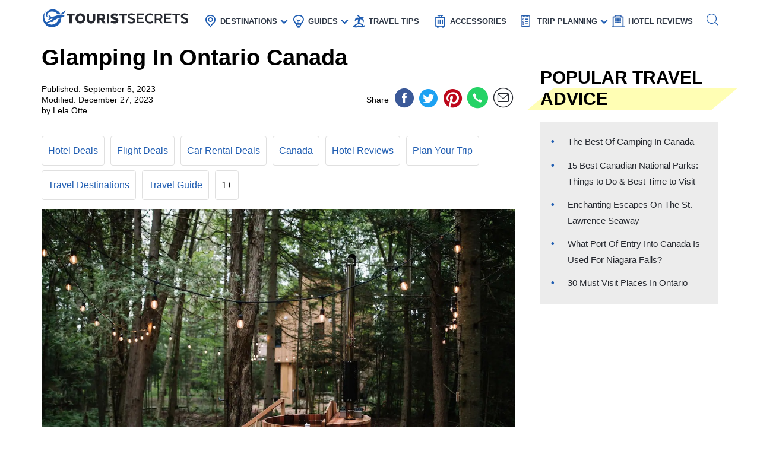

--- FILE ---
content_type: text/html; charset=UTF-8
request_url: https://www.touristsecrets.com/destinations/canada/glamping-in-ontario-canada/
body_size: 27296
content:
<!DOCTYPE html>
<html lang="en-US" prefix="og: http://ogp.me/ns#">
<head>
  <meta name="p:domain_verify" content="5bdceac9032b097e1c4da905ccc8e3ec"/>
  
  <script>(function(w,d,s,l,i){w[l]=w[l]||[];w[l].push({'gtm.start':new Date().getTime(),event:'gtm.js'});var f=d.getElementsByTagName(s)[0],j=d.createElement(s),dl=l!='dataLayer'?'&l='+l:'';j.async=!0;j.src='https://www.googletagmanager.com/gtm.js?id='+i+dl;f.parentNode.insertBefore(j,f)})(window,document,'script','dataLayer','GTM-NR37QTR')</script>
  

  <meta charset="UTF-8">
  <meta name="viewport" content="width=device-width, initial-scale=1.0">
  <link rel="profile" href="https://gmpg.org/xfn/11">
  <meta http-equiv="X-UA-Compatible" content="ie=edge">
  <link rel="shortcut icon" href="https://www.touristsecrets.com/wp-content/themes/touristsecrets/favicon.png" type="image/x-icon">
  <link href="https://cdnjs.cloudflare.com/ajax/libs/OwlCarousel2/2.3.4/assets/owl.carousel.min.css" rel="stylesheet">

      <title>Glamping in Ontario Canada | TouristSecrets</title>
  
    <meta https-equiv="x-dns-prefetch-control" content="on">
  <link rel="preconnect" href="//ws-na.amazon-adsystem.com" crossorigin />
  <link rel="preconnect" href="//fls-na.amazon-adsystem.com" crossorigin />
  
  <link rel="preconnect" href="//www.google-analytics.com" crossorigin />
  <link rel="preconnect" href="//ct.pinterest.com" crossorigin />
  
  <link rel="preload" href="https://www.touristsecrets.com/wp-content/themes/touristsecrets/assets/fonts/ts.ttf" as="font" crossorigin/><link rel="preload" href="https://www.touristsecrets.com/wp-content/themes/touristsecrets/assets/css/single-styles.pure.min.css?ver=5.1.5" as="style"/><link rel="stylesheet" id="moove_gdpr_frontend-css" href="https://www.touristsecrets.com/wp-content/plugins/gdpr-cookie-compliance/dist/styles/gdpr-main.css?ver=4.7.4" type="text/css"<meta property="og:title" content="Glamping In Ontario Canada"/>
<meta property="og:description" content="Introduction

Welcome to the world of glamping in Ontario, Canada! Nestled in the heart of stunning natural landscapes, Ontario offers an unforgettable glamping"/>
<meta property="og:image" content="https://www.touristsecrets.com/wp-content/uploads/2023/08/glamping-in-ontario-canada-1692440631.jpeg"/>
<meta name="twitter:card" content="summary">
<meta name="twitter:title" content="Glamping In Ontario Canada"/>
<meta name="twitter:description" content="Introduction

Welcome to the world of glamping in Ontario, Canada! Nestled in the heart of stunning natural landscapes, Ontario offers an unforgettable glamping"/>
<meta name="twitter:image" content="https://www.touristsecrets.com/wp-content/uploads/2023/08/glamping-in-ontario-canada-1692440631.jpeg"/>
<meta name="author" content="Lela Otte"/>


<meta name="description" content="Experience the ultimate glamping adventure in Ontario, Canada. Discover breathtaking landscapes, luxury accommodations, and unforgettable outdoor experiences."/>
<link rel="canonical" href="https://www.touristsecrets.com/destinations/canada/glamping-in-ontario-canada/" />
<meta property="og:locale" content="en_US" />
<meta property="og:type" content="article" />
<meta property="og:url" content="https://www.touristsecrets.com/destinations/canada/glamping-in-ontario-canada/" />
<meta property="og:site_name" content="TouristSecrets" />
<meta property="article:publisher" content="https://www.facebook.com/Touristsecrets-2279377948775960/" />
<meta property="article:section" content="Canada" />
<meta property="article:published_time" content="2023-09-05T01:01:12+00:00" />
<meta property="article:modified_time" content="2023-12-27T08:02:41+00:00" />
<meta property="og:updated_time" content="2023-12-27T08:02:41+00:00" />
<meta name="twitter:card" content="summary" />
<meta name="twitter:site" content="@SecretsTourist" />
<meta name="twitter:creator" content="@SecretsTourist" />
<script type='application/ld+json' class='yoast-schema-graph yoast-schema-graph--main'>{"@context":"https://schema.org","@graph":[{"@type":"BreadcrumbList","@id":"https://www.touristsecrets.com/destinations/canada/glamping-in-ontario-canada/#breadcrumb","itemListElement":[{"@type":"ListItem","position":1,"item":{"@type":"WebPage","@id":"https://www.touristsecrets.com/","url":"https://www.touristsecrets.com/","name":"TouristSecrets"}},{"@type":"ListItem","position":2,"item":{"@type":"WebPage","@id":"https://www.touristsecrets.com/destinations/","url":"https://www.touristsecrets.com/destinations/","name":"Travel Destinations"}},{"@type":"ListItem","position":3,"item":{"@type":"WebPage","@id":"https://www.touristsecrets.com/destinations/canada/","url":"https://www.touristsecrets.com/destinations/canada/","name":"Canada"}},{"@type":"ListItem","position":4,"item":{"@type":"WebPage","@id":"https://www.touristsecrets.com/destinations/canada/glamping-in-ontario-canada/","url":"https://www.touristsecrets.com/destinations/canada/glamping-in-ontario-canada/","name":"Glamping In Ontario Canada"}}]}]}</script>


<link rel='dns-prefetch' href='//www.touristsecrets.com' />
<link rel='dns-prefetch' href='//scripts.mediavine.com' />
<link rel="alternate" type="application/rss+xml" title="TouristSecrets &raquo; Feed" href="https://www.touristsecrets.com/feed/" />
<link rel="alternate" type="application/rss+xml" title="TouristSecrets &raquo; Comments Feed" href="https://www.touristsecrets.com/comments/feed/" />
<link rel="alternate" type="application/rss+xml" title="TouristSecrets &raquo; Glamping In Ontario Canada Comments Feed" href="https://www.touristsecrets.com/destinations/canada/glamping-in-ontario-canada/feed/" />
<link rel='stylesheet' id='single-styles-css'  href='https://www.touristsecrets.com/wp-content/themes/touristsecrets/assets/css/single-styles.pure.min.css?ver=5.1.7' type='text/css' media='all' />
<link   rel='stylesheet' onload="this.media='all'" id='elasticpress-autosuggest' href='https://www.touristsecrets.com/wp-content/plugins/elasticpress/dist/css/autosuggest-styles.min.css?ver=3.5.4' type='text/css' media='print' />
<link rel='stylesheet' id='sitewide-styles-css'  href='https://www.touristsecrets.com/wp-content/themes/touristsecrets/assets/css/sitewide.css?ver=5.1.11' type='text/css' media='all' />
<script   type='text/javascript' async="async" data-noptimize="1" data-cfasync="false" defer src='https://scripts.mediavine.com/tags/tourist-secrets.js?ver=5.1.2'></script>
<script type='text/javascript'>
/* <![CDATA[ */
var post_grid_ajax = {"post_grid_ajaxurl":"https:\/\/www.touristsecrets.com\/wp-admin\/admin-ajax.php"};
/* ]]> */
</script>
<script type='text/javascript'>
/* <![CDATA[ */
var blog = {"ajaxurl":"https:\/\/www.touristsecrets.com\/wp-json\/custom\/v1\/loadmore","security":"61345d037e"};
var object_name = {"templateUrl":"https:\/\/www.touristsecrets.com\/wp-content\/themes\/touristsecrets"};
/* ]]> */
</script>
<script defer='defer' id='wpacu-combined-js-head-group-1' type='text/javascript' src='https://www.touristsecrets.com/wp-content/cache/asset-cleanup/js/head-9d6af767395170f72684a33523b273186958e7f0.js'></script><link rel='https://api.w.org/' href='https://www.touristsecrets.com/wp-json/' />


<script async type='text/javascript' src="https://pagead2.googlesyndication.com/pagead/js/adsbygoogle.js?client=ca-pub-5734292711266667" crossorigin="anonymous"></script>
<script type='text/javascript' async="async" data-noptimize="1" data-cfasync="false" src='https://scripts.mediavine.com/tags/tourist-secrets.js?ver=5.1.2'></script><style type="text/css">.aawp .aawp-tb__row--highlight{background-color:#256aaf;}.aawp .aawp-tb__row--highlight{color:#fff;}.aawp .aawp-tb__row--highlight a{color:#fff;}</style>

<script type="application/ld+json" class="saswp-schema-markup-output">
[{"@context":"https:\/\/schema.org","@type":"LandmarksOrHistoricalBuildings","@id":"https:\/\/www.touristsecrets.com\/destinations\/canada\/glamping-in-ontario-canada\/#LandmarksOrHistoricalBuildings","address":{"@type":"PostalAddress"},"image":[{"@type":"ImageObject","@id":"https:\/\/www.touristsecrets.com\/destinations\/canada\/glamping-in-ontario-canada\/#primaryimage","url":"https:\/\/www.touristsecrets.com\/wp-content\/uploads\/2023\/08\/glamping-in-ontario-canada-1692440631-1280x720.jpeg","width":"1280","height":"720"},{"@type":"ImageObject","url":"https:\/\/www.touristsecrets.com\/wp-content\/uploads\/2023\/08\/glamping-in-ontario-canada-1692440631-640x480.jpeg","width":"640","height":"480"},{"@type":"ImageObject","url":"https:\/\/www.touristsecrets.com\/wp-content\/uploads\/2023\/08\/glamping-in-ontario-canada-1692440631-300x300.jpeg","width":"300","height":"300"}]},

{"@context":"https:\/\/schema.org","@type":"TouristDestination","@id":"https:\/\/www.touristsecrets.com\/destinations\/canada\/glamping-in-ontario-canada\/#TouristDestination","address":{"@type":"PostalAddress"},"image":[{"@type":"ImageObject","@id":"https:\/\/www.touristsecrets.com\/destinations\/canada\/glamping-in-ontario-canada\/#primaryimage","url":"https:\/\/www.touristsecrets.com\/wp-content\/uploads\/2023\/08\/glamping-in-ontario-canada-1692440631-1280x720.jpeg","width":"1280","height":"720"},{"@type":"ImageObject","url":"https:\/\/www.touristsecrets.com\/wp-content\/uploads\/2023\/08\/glamping-in-ontario-canada-1692440631-640x480.jpeg","width":"640","height":"480"},{"@type":"ImageObject","url":"https:\/\/www.touristsecrets.com\/wp-content\/uploads\/2023\/08\/glamping-in-ontario-canada-1692440631-300x300.jpeg","width":"300","height":"300"}]},

{"@context":"https:\/\/schema.org","@type":"TouristAttraction","@id":"https:\/\/www.touristsecrets.com\/destinations\/canada\/glamping-in-ontario-canada\/#TouristAttraction","address":{"@type":"PostalAddress"},"image":[{"@type":"ImageObject","@id":"https:\/\/www.touristsecrets.com\/destinations\/canada\/glamping-in-ontario-canada\/#primaryimage","url":"https:\/\/www.touristsecrets.com\/wp-content\/uploads\/2023\/08\/glamping-in-ontario-canada-1692440631-1280x720.jpeg","width":"1280","height":"720"},{"@type":"ImageObject","url":"https:\/\/www.touristsecrets.com\/wp-content\/uploads\/2023\/08\/glamping-in-ontario-canada-1692440631-640x480.jpeg","width":"640","height":"480"},{"@type":"ImageObject","url":"https:\/\/www.touristsecrets.com\/wp-content\/uploads\/2023\/08\/glamping-in-ontario-canada-1692440631-300x300.jpeg","width":"300","height":"300"}]},

{"@context":"https:\/\/schema.org","@type":"BlogPosting","@id":"https:\/\/www.touristsecrets.com\/destinations\/canada\/glamping-in-ontario-canada\/#blogposting","mainEntityOfPage":"https:\/\/www.touristsecrets.com\/destinations\/canada\/glamping-in-ontario-canada\/","headline":"Glamping In Ontario Canada","description":"Introduction Welcome to the world of glamping in Ontario, Canada! Nestled in the heart of stunning natural landscapes, Ontario offers","articleBody":"Introduction\n\nWelcome to the world of glamping in Ontario, Canada! Nestled in the heart of stunning natural landscapes, Ontario offers an unforgettable glamping experience for adventurers and nature enthusiasts alike. Whether you're seeking a serene escape or an action-packed outdoor adventure, glamping in Ontario provides the perfect combination of luxury and wilderness.\n&nbsp;\nGlamping, short for glamorous camping, allows you to enjoy the beauty and tranquility of the great outdoors without sacrificing comfort. It's a growing trend that has taken the traditional camping experience to new heights in recent years.\n&nbsp;\nWith its diverse geography, from the majestic Canadian Shield to the picturesque lakes and forests, Ontario offers a multitude of options for glamping enthusiasts. From cozy cabins nestled in the woods to luxurious safari tents overlooking pristine lakes, the province offers a wide range of accommodations to suit every taste and preference.\n&nbsp;\nBut what sets glamping apart from traditional camping? Unlike traditional camping, which often involves pitching a tent, sleeping on the ground, and cooking over a campfire, glamping offers a more upscale and comfortable experience. Think plush beds, cozy furnishings, private bathrooms, and even gourmet meals prepared by professional chefs.\n&nbsp;\nThe benefits of glamping in Ontario are endless. Not only can you immerse yourself in the beauty of nature, but you can also enjoy modern amenities and conveniences. Whether you're looking to reconnect with nature, indulge in outdoor activities, or simply unwind and relax, glamping in Ontario provides the perfect opportunity to do so.\n&nbsp;\nSo, join us as we explore the best glamping locations in Ontario, delve into the key differences between camping and glamping, discover the various types of glamping accommodations available, and provide tips for a memorable glamping experience in this beautiful province.\n&nbsp;\nYour next adventure in the great Canadian outdoors awaits!&nbsp;What is Glamping?\n\nGlamping, short for glamorous camping, is a unique and luxurious way to experience the great outdoors. It combines the thrill of being immersed in nature with the comfort and amenities of a high-end hotel. Unlike traditional camping, which often involves roughing it out in a tent and cooking over a campfire, glamping offers a more refined and stylish approach to spending time in nature.\n&nbsp;\nGlamping accommodations are designed to provide the perfect blend of comfort and adventure. You can find a variety of glamping options in Ontario, from rustic cabins and yurts to eco-friendly treehouses and safari tents. Each accommodation is carefully curated to provide guests with the utmost comfort, often offering amenities such as plush beds, private bathrooms, and fully equipped kitchens.\n&nbsp;\nOne of the main advantages of glamping is that you get to reconnect with nature without sacrificing the modern conveniences you're accustomed to. You can enjoy the beauty of the wilderness while still having access to Wi-Fi, electricity, and hot showers. Glamping allows you to immerse yourself in nature during the day and retreat to a cozy and comfortable space at night.\n&nbsp;\nGlamping is also a popular choice for those who want to indulge in outdoor activities. Whether it's hiking through scenic trails, kayaking on pristine lakes, or stargazing under a clear night sky, glamping locations in Ontario offer a range of activities to keep you entertained. You can spend your days exploring the natural wonders of the surrounding area and return to your cozy glamping accommodation in the evenings.\n&nbsp;\nFurthermore, glamping caters to a wide range of preferences and budgets. Whether you're looking for a romantic getaway, a family adventure, or a solo retreat, there's a glamping option to suit your needs. From luxurious resorts with spa facilities to secluded cabins nestled in remote locations, you can choose the level of comfort and privacy that suits your preferences.\n&nbsp;\nSo, if you're looking to elevate your camping experience and create lasting memories in the great outdoors, glamping in Ontario is the way to go. It offers a unique opportunity to immerse yourself in nature, indulge in modern comforts, and create an unforgettable adventure.&nbsp;Popular Glamping Locations in Ontario\n\nOntario is home to numerous stunning glamping destinations that offer a perfect blend of natural beauty and luxurious accommodations. Whether you're looking for breathtaking views, serene lakeside retreats, or immersive forest experiences, Ontario has something to offer for every glamping enthusiast. Here are some of the popular glamping locations in the province:\n\n\n  \n    Muskoka: Known as the \"cottage country\" of Ontario, Muskoka offers a picturesque setting for glamping. With its sparkling lakes, towering pine trees, and charming towns, Muskoka provides the ideal backdrop for a memorable glamping experience. Choose from waterfront cabins, safari tents, or yurts and spend your days exploring hiking trails, boating on the lakes, or simply relaxing by the campfire.\n  \n  \n    Prince Edward County: Located on the shores of Lake Ontario, Prince Edward County is a haven for wine enthusiasts and nature lovers. Experience glamping in vineyards, orchards, or by the beach, and enjoy delicious local wine and gourmet food. Explore the charming towns, visit wineries, and indulge in outdoor activities like cycling and bird-watching.\n  \n  \n    Algonquin Provincial Park: For those seeking a wilderness adventure, Algonquin Provincial Park is a must-visit glamping destination. Stay in a wilderness cabin or a safari tent, and immerse yourself in the rugged beauty of the park. Enjoy canoeing, hiking, fishing, and wildlife spotting, as Algonquin is home to a diverse range of flora and fauna.\n  \n  \n    Thousand Islands: Situated along the St. Lawrence River, the Thousand Islands region is renowned for its stunning natural landscapes and charming islands. Choose a waterfront cabin or a luxurious safari tent and take in the panoramic views of the islands and the river. Explore the historic Boldt Castle, go boating, fishing, or visit the local wineries and craft breweries.\n  \n  \n    Blue Mountain: Located in the heart of the Blue Mountains, this glamping destination offers a perfect blend of outdoor adventure and relaxation. Stay in a cozy cabin, a treehouse, or a stylish yurt, and enjoy activities like hiking, mountain biking, and skiing. Relax in the Scandinave Spa or explore the vibrant village with its shops, restaurants, and art galleries.\n  \n\n\nThese are just a few examples of the popular glamping locations in Ontario. Each destination offers its own unique charm, allowing you to create unforgettable memories and connect with nature in style and comfort.&nbsp;Camping vs Glamping: The Key Differences\n\nWhile camping and glamping both involve spending time in the great outdoors, there are several key differences that set them apart. Understanding these differences can help you decide which experience is best suited to your preferences and needs.\n&nbsp;\n1. Accommodations: One of the main differences between camping and glamping is the type of accommodations. In traditional camping, you typically pitch a tent and sleep on the ground. Glamping, on the other hand, offers a range of luxurious and comfortable accommodations such as cabins, safari tents, yurts, treehouses, and even fully furnished RVs. These accommodations often provide amenities like comfortable beds, private bathrooms, and kitchen facilities.\n&nbsp;\n2. Comfort: Comfort is another significant differentiating factor. While camping involves embracing the ruggedness of nature, glamping adds a touch of luxury and comfort to the experience. Glamping accommodations often feature cozy furnishings, heating or air conditioning, and modern amenities like electricity and Wi-Fi, ensuring a comfortable stay regardless of the weather conditions.\n&nbsp;\n3. Amenities: Glamping goes beyond the basic amenities typically associated with camping. In addition to comfortable sleeping arrangements, glamping sites often provide access to facilities like on-site restaurants, spa services, recreational activities, and guided tours. These amenities enhance the overall glamping experience, allowing guests to relax and indulge in a variety of activities.\n&nbsp;\n4. Privacy: While traditional camping often involves sharing campsites with other campers, glamping tends to offer a higher level of privacy. Many glamping accommodations are designed to provide a secluded and intimate setting, allowing guests to enjoy their surroundings without disturbances.\n&nbsp;\n5. Cooking and Dining: Cooking and dining options differ between camping and glamping. While camping typically involves cooking over a campfire, glamping often provides the convenience of a fully equipped kitchen or on-site restaurant. Glampers can enjoy gourmet meals prepared by professional chefs or take advantage of well-equipped kitchen facilities to prepare their own delicious meals.\n&nbsp;\n6. Experience: Camping is often chosen by those seeking a more rugged and back-to-basics experience. It allows for a closer connection with nature, with activities like building a campfire, sleeping under the stars, and cooking meals outdoors. In contrast, glamping offers a more refined and curated experience. It combines the beauty of the outdoors with the comfort and indulgence of luxury accommodations.\n&nbsp;\nIt's important to note that both camping and glamping provide unique and enjoyable ways to experience nature. The choice between the two ultimately depends on your personal preferences, level of comfort desired, and the kind of experience you're seeking in the great outdoors.&nbsp;Benefits of Glamping in Ontario\n\nGlamping in Ontario offers a multitude of benefits for those seeking a memorable outdoor experience without compromising on comfort and luxury. Whether you're an experienced camper or new to outdoor adventures, here are some of the benefits you can enjoy when you choose to go glamping in Ontario:\n\n\n  \n    Comfort and Relaxation: Glamping in Ontario allows you to unwind and relax in the lap of nature without sacrificing comfort. You can sleep on a plush bed, enjoy a private bathroom, and indulge in modern amenities like electricity and Wi-Fi. After a day of outdoor exploration, you can return to your cozy glamping accommodation and rejuvenate for the next adventure.\n  \n  \n    Scenic Beauty: Ontario is known for its breathtaking landscapes, from picturesque lakes and forests to majestic mountains. Glamping allows you to fully immerse yourself in the beauty of these natural wonders. Wake up to stunning views, breathe in the fresh air, and take in the serenity of the surroundings right from your glamping accommodation.\n  \n  \n    Outdoor Activities: Glamping in Ontario provides easy access to a wide range of outdoor activities. Whether you're into hiking, kayaking, fishing, or wildlife spotting, there's something for everyone. Many glamping sites are located near popular hiking trails, scenic lakes, or pristine beaches, allowing you to explore and indulge in your favorite outdoor activities.\n  \n  \n    All-Season Experience: Ontario offers diverse experiences throughout the year, and glamping allows you to enjoy them in any season. From colorful fall foliage and winter wonderlands to vibrant spring blooms and sunny summer days, glamping in Ontario offers something unique and special in every season, ensuring a memorable experience no matter when you visit.\n  \n  \n    Culinary Delights: Glamping in Ontario often includes access to gourmet dining options. Whether it's indulging in a delicious meal prepared by a professional chef at an on-site restaurant or cooking your own culinary creations in a well-equipped kitchen, food lovers can savor the flavors of Ontario's local produce and cuisine while surrounded by nature.\n  \n  \n    Family-Friendly: Glamping in Ontario is suitable for all ages and perfect for family getaways. The various accommodation options and amenities cater to families, allowing everyone to enjoy a comfortable and enjoyable vacation. Kids can explore the outdoors, play games, and create lasting memories while parents can relax and spend quality time with their loved ones.\n  \n\n\nGlamping in Ontario offers a unique and unforgettable way to experience the beauty of nature while enjoying the comforts of luxury accommodations. Whether you're looking for a romantic escape, a family adventure, or a solo retreat, glamping in Ontario has the perfect blend of nature, comfort, and adventure to cater to your desires.&nbsp;Types of Glamping Accommodations in Ontario\n\nWhen it comes to glamping in Ontario, there is a wide range of unique and luxurious accommodations to choose from. From cozy cabins nestled in the woods to stunning treehouses perched high in the canopy, each option offers a distinct and memorable experience. Here are some of the popular types of glamping accommodations you can find in Ontario:\n\n\n  \n    Cabins: Cabins are a classic choice for glamping in Ontario. These charming and rustic accommodations provide a cozy and comfortable retreat in the midst of nature. Many cabins come equipped with modern amenities such as kitchen facilities, private bathrooms, and comfortable sleeping areas. Whether you prefer a lakeside cabin or a secluded woodland retreat, cabins offer a perfect blend of comfort and immersion in the natural surroundings.\n  \n  \n    Safari Tents: Safari tents bring a touch of adventure and luxury to the glamping experience. These spacious and well-appointed tents provide ample room for relaxation and offer comfortable beds, furnishings, and sometimes even en-suite bathrooms. Enjoy the feeling of camping under canvas while still enjoying the comforts of a hotel room. Wake up to the sounds of nature and step outside to witness stunning views from your tent's private outdoor space.\n  \n  \n    Yurts: Yurts are traditional circular tents made with wooden frames and covered in weather-resistant materials. Ontario offers a range of yurts that combine traditional design with modern comforts. Inside, you'll find comfortable beds, cozy furnishings, and sometimes even kitchen facilities and private bathrooms. Yurts provide a unique glamping experience, allowing you to immerse yourself in nature while enjoying the warmth and comfort of these unique structures.\n  \n  \n    Treehouses: For a truly magical and elevated experience, treehouses offer a one-of-a-kind glamping adventure. Perched high in the trees, these accommodations provide stunning views and a sense of being immersed in nature. Treehouses often feature cozy interiors, comfortable sleeping areas, and unique architectural designs. Some even include amenities like kitchenettes, showers, and outdoor decks where you can enjoy the beauty of the surrounding forest canopy.\n  \n  \n    RVs and Airstreams: If you're looking for a glamping experience on wheels, Ontario offers RVs and Airstreams that combine the flexibility of camping with the comfort of luxury accommodations. These mobile units provide all the amenities you need, including sleeping quarters, kitchen facilities, and bathroom facilities, while allowing you to explore multiple destinations in Ontario. Park your RV in a scenic lakeside spot or enjoy the flexibility of moving from one stunning location to another.\n  \n\n\nThese are just a few examples of the types of glamping accommodations available in Ontario. Each option offers a unique and memorable experience, allowing you to tailor your glamping adventure to your preferences and desires. Whether you choose a cozy cabin, a stylish safari tent, a traditional yurt, a magical treehouse, or a mobile RV, you're guaranteed a luxurious and unforgettable encounter with nature.&nbsp;Best Time to Go Glamping in Ontario\n\nOntario's climate and natural beauty make it an ideal destination for glamping all year round. Each season offers its own unique charm and opportunities to experience the great outdoors in different ways. Here's a breakdown of the best times to go glamping in Ontario:\n\n\n  \n    Spring (April - June): Spring is a beautiful time to go glamping in Ontario as the landscape comes alive with vibrant colors and fresh blooms. The temperatures are mild, making it perfect for outdoor activities like hiking, bird-watching, and cycling. Catch the stunning sight of waterfalls as the snow melts, and enjoy the peacefulness of the parks before the peak summer season.\n  \n  \n    Summer (July - August): Summer is the peak season for glamping in Ontario. The warm temperatures create the perfect environment for enjoying water activities like swimming, canoeing, and kayaking in the numerous lakes and rivers. It's a great time to explore hiking trails, have picnics by the water, and soak in the long days of sunshine. Be sure to book your accommodations well in advance as popular glamping spots tend to fill up quickly during this time.\n  \n  \n    Fall (September - October): Fall in Ontario is a season of stunning foliage, making it a popular time for glamping enthusiasts. The vibrant colors of red, orange, and yellow create a breathtaking backdrop for outdoor adventure. It's an ideal time for hiking, photography, and taking scenic drives through the countryside. Fall is also harvest season, so you can indulge in local produce and visit farmers' markets in the surrounding areas.\n  \n  \n    Winter (December - February): Winter glamping in Ontario offers a unique and magical experience. The snowy landscapes transform the region into a winter wonderland, perfect for activities like snowshoeing, cross-country skiing, and ice skating. Cozy up by the fireplace in your glamping accommodation and enjoy the peacefulness and serenity of the winter season. Some glamping sites even offer the opportunity to experience snowmobiling, dog sledding, or ice fishing.\n  \n\n\nIt's important to note that the weather and availability of activities may vary between regions in Ontario. It's always a good idea to check the specific location and research local conditions and events when planning your glamping trip.\n&nbsp;\nNo matter the season you choose to go glamping in Ontario, you'll be treated to breathtaking scenery, comfortable accommodations, and a range of outdoor activities to suit your preferences and interests. So, pack your bags and get ready for an incredible glamping adventure in Ontario!&nbsp;Tips for a Memorable Glamping Experience in Ontario\n\nGlamping in Ontario offers a unique and unforgettable way to connect with nature while enjoying the comforts of luxury accommodations. To ensure your glamping experience in Ontario is truly memorable, here are some tips to keep in mind:\n\n\n  \n    Research and Plan: Research different glamping sites and accommodations in Ontario to find the one that suits your preferences and interests. Look for amenities, activities, and nearby attractions that align with your goals for the trip. Make reservations well in advance to secure your preferred dates and accommodations.\n  \n  \n    Prepare for the Outdoors: While glamping provides more comfort than traditional camping, it's still important to come prepared for the outdoors. Pack appropriate clothing, including layers for changing weather conditions. Bring sturdy shoes for hiking or exploring. Sunscreen, insect repellent, and a first aid kit are also essential items to pack.\n  \n  \n    Make a Packing List: Create a checklist of essentials to bring with you, such as toiletries, chargers, reusable water bottles, and any personal items you may need. It's also a good idea to pack some entertainment options like books, board games, or outdoor activity equipment to make the most of your glamping downtime.\n  \n  \n    Embrace Outdoor Activities: Take advantage of the natural beauty surrounding your glamping site. Engage in outdoor activities like hiking, biking, fishing, or simply relaxing by the beach. Explore the nearby trails and attractions, and fully immerse yourself in the serene surroundings of Ontario's wilderness.\n  \n  \n    Disconnect to Reconnect: Embrace the opportunity to disconnect from technology and digital distractions. Glamping provides a chance to reconnect with nature and disconnect from the busy, always-connected world. Use this time to unwind, relax, and enjoy being present in the moment.\n  \n  \n    Try Local Cuisine: Ontario offers a diverse culinary scene, and glamping provides a chance to indulge in delicious local food. Whether it's eating at on-site restaurants or sourcing fresh ingredients to cook your own meals, explore the local flavors and support nearby farmers' markets and food vendors.\n  \n  \n    Respect the Environment: Glamping takes place in pristine natural environments, so it's important to respect and preserve the surroundings. Follow the Leave No Trace principles by disposing of waste properly, respecting wildlife and plants, and leaving the glamping site as you found it. By doing so, you help protect the environment for future glampers to enjoy.\n  \n\n\nBy following these tips, you can ensure a memorable and enjoyable glamping experience in Ontario. Take the time to plan ahead, embrace the beauty of the outdoors, and create lasting memories surrounded by the stunning landscapes and luxurious comforts that glamping in Ontario has to offer.&nbsp;Conclusion\n\nGlamping in Ontario offers a truly exceptional way to immerse yourself in the beauty of nature while enjoying the comforts and luxury of upscale accommodations. Whether you seek adventure, relaxation, or a blend of both, Ontario's diverse landscape provides the perfect backdrop for a memorable glamping experience.\n&nbsp;\nFrom the serene lakes of Muskoka to the picturesque vineyards of Prince Edward County, Ontario offers a range of glamping destinations to suit every preference. Cozy cabins, safari tents, yurts, treehouses, and even mobile RVs provide a variety of unique accommodations, each with its own charm and comforts.\n&nbsp;\nThe benefits of glamping in Ontario are abundant. Glamping allows you to reconnect with nature without sacrificing modern conveniences. It offers the opportunity to partake in a wide range of outdoor activities, from hiking and kayaking to wildlife spotting and star gazing. Glamping also provides a sense of relaxation, privacy, and indulgence on par with luxury resorts.\n&nbsp;\nTo make the most of your glamping experience in Ontario, it's key to plan ahead, pack appropriately, and embrace the natural wonders and activities that each season brings. Whether you choose to go glamping in the spring, summer, fall, or winter, Ontario offers a multitude of experiences that will leave you with unforgettable memories.\n&nbsp;\nSo, whether you're a seasoned outdoor enthusiast or new to camping, glamping in Ontario invites you to enjoy the beauty of the province's natural wonders while experiencing the utmost comfort and luxury. Escape the hustle and bustle of everyday life, reconnect with nature, and create lasting memories in the heart of Ontario's breathtaking landscapes.","keywords":"","name":"Glamping In Ontario Canada","url":"https:\/\/www.touristsecrets.com\/destinations\/canada\/glamping-in-ontario-canada\/","datePublished":"2023-09-05T09:01:12Z","dateModified":"2023-12-27T16:02:41Z","author":{"@type":"Person","name":"Lela Otte","description":"","image":{"@type":"ImageObject","url":"https:\/\/secure.gravatar.com\/avatar\/a9e0f64926df01b7ff19b4066d513098?s=96&d=mm&r=g","height":96,"width":96}},"publisher":{"@type":"Organization","name":"TouristSecrets","logo":{"@type":"ImageObject","url":"https:\/\/www.touristsecrets.com\/wp-content\/uploads\/2019\/05\/ts-logo.png","width":"796","height":"87"}},"image":[{"@type":"ImageObject","@id":"https:\/\/www.touristsecrets.com\/destinations\/canada\/glamping-in-ontario-canada\/#primaryimage","url":"https:\/\/www.touristsecrets.com\/wp-content\/uploads\/2023\/08\/glamping-in-ontario-canada-1692440631-1280x720.jpeg","width":"1280","height":"720"},{"@type":"ImageObject","url":"https:\/\/www.touristsecrets.com\/wp-content\/uploads\/2023\/08\/glamping-in-ontario-canada-1692440631-640x480.jpeg","width":"640","height":"480"},{"@type":"ImageObject","url":"https:\/\/www.touristsecrets.com\/wp-content\/uploads\/2023\/08\/glamping-in-ontario-canada-1692440631-300x300.jpeg","width":"300","height":"300"}]},

{"@context":"https:\/\/schema.org","@type":"Article","@id":"https:\/\/www.touristsecrets.com\/destinations\/canada\/glamping-in-ontario-canada\/#article","url":"https:\/\/www.touristsecrets.com\/destinations\/canada\/glamping-in-ontario-canada\/","mainEntityOfPage":"https:\/\/www.touristsecrets.com\/destinations\/canada\/glamping-in-ontario-canada\/","headline":"Glamping In Ontario Canada","description":"Introduction Welcome to the world of glamping in Ontario, Canada! Nestled in the heart of stunning natural landscapes, Ontario offers","articleBody":"Introduction\n\nWelcome to the world of glamping in Ontario, Canada! Nestled in the heart of stunning natural landscapes, Ontario offers an unforgettable glamping experience for adventurers and nature enthusiasts alike. Whether you're seeking a serene escape or an action-packed outdoor adventure, glamping in Ontario provides the perfect combination of luxury and wilderness.\n&nbsp;\nGlamping, short for glamorous camping, allows you to enjoy the beauty and tranquility of the great outdoors without sacrificing comfort. It's a growing trend that has taken the traditional camping experience to new heights in recent years.\n&nbsp;\nWith its diverse geography, from the majestic Canadian Shield to the picturesque lakes and forests, Ontario offers a multitude of options for glamping enthusiasts. From cozy cabins nestled in the woods to luxurious safari tents overlooking pristine lakes, the province offers a wide range of accommodations to suit every taste and preference.\n&nbsp;\nBut what sets glamping apart from traditional camping? Unlike traditional camping, which often involves pitching a tent, sleeping on the ground, and cooking over a campfire, glamping offers a more upscale and comfortable experience. Think plush beds, cozy furnishings, private bathrooms, and even gourmet meals prepared by professional chefs.\n&nbsp;\nThe benefits of glamping in Ontario are endless. Not only can you immerse yourself in the beauty of nature, but you can also enjoy modern amenities and conveniences. Whether you're looking to reconnect with nature, indulge in outdoor activities, or simply unwind and relax, glamping in Ontario provides the perfect opportunity to do so.\n&nbsp;\nSo, join us as we explore the best glamping locations in Ontario, delve into the key differences between camping and glamping, discover the various types of glamping accommodations available, and provide tips for a memorable glamping experience in this beautiful province.\n&nbsp;\nYour next adventure in the great Canadian outdoors awaits!&nbsp;What is Glamping?\n\nGlamping, short for glamorous camping, is a unique and luxurious way to experience the great outdoors. It combines the thrill of being immersed in nature with the comfort and amenities of a high-end hotel. Unlike traditional camping, which often involves roughing it out in a tent and cooking over a campfire, glamping offers a more refined and stylish approach to spending time in nature.\n&nbsp;\nGlamping accommodations are designed to provide the perfect blend of comfort and adventure. You can find a variety of glamping options in Ontario, from rustic cabins and yurts to eco-friendly treehouses and safari tents. Each accommodation is carefully curated to provide guests with the utmost comfort, often offering amenities such as plush beds, private bathrooms, and fully equipped kitchens.\n&nbsp;\nOne of the main advantages of glamping is that you get to reconnect with nature without sacrificing the modern conveniences you're accustomed to. You can enjoy the beauty of the wilderness while still having access to Wi-Fi, electricity, and hot showers. Glamping allows you to immerse yourself in nature during the day and retreat to a cozy and comfortable space at night.\n&nbsp;\nGlamping is also a popular choice for those who want to indulge in outdoor activities. Whether it's hiking through scenic trails, kayaking on pristine lakes, or stargazing under a clear night sky, glamping locations in Ontario offer a range of activities to keep you entertained. You can spend your days exploring the natural wonders of the surrounding area and return to your cozy glamping accommodation in the evenings.\n&nbsp;\nFurthermore, glamping caters to a wide range of preferences and budgets. Whether you're looking for a romantic getaway, a family adventure, or a solo retreat, there's a glamping option to suit your needs. From luxurious resorts with spa facilities to secluded cabins nestled in remote locations, you can choose the level of comfort and privacy that suits your preferences.\n&nbsp;\nSo, if you're looking to elevate your camping experience and create lasting memories in the great outdoors, glamping in Ontario is the way to go. It offers a unique opportunity to immerse yourself in nature, indulge in modern comforts, and create an unforgettable adventure.&nbsp;Popular Glamping Locations in Ontario\n\nOntario is home to numerous stunning glamping destinations that offer a perfect blend of natural beauty and luxurious accommodations. Whether you're looking for breathtaking views, serene lakeside retreats, or immersive forest experiences, Ontario has something to offer for every glamping enthusiast. Here are some of the popular glamping locations in the province:\n\n\n  \n    Muskoka: Known as the \"cottage country\" of Ontario, Muskoka offers a picturesque setting for glamping. With its sparkling lakes, towering pine trees, and charming towns, Muskoka provides the ideal backdrop for a memorable glamping experience. Choose from waterfront cabins, safari tents, or yurts and spend your days exploring hiking trails, boating on the lakes, or simply relaxing by the campfire.\n  \n  \n    Prince Edward County: Located on the shores of Lake Ontario, Prince Edward County is a haven for wine enthusiasts and nature lovers. Experience glamping in vineyards, orchards, or by the beach, and enjoy delicious local wine and gourmet food. Explore the charming towns, visit wineries, and indulge in outdoor activities like cycling and bird-watching.\n  \n  \n    Algonquin Provincial Park: For those seeking a wilderness adventure, Algonquin Provincial Park is a must-visit glamping destination. Stay in a wilderness cabin or a safari tent, and immerse yourself in the rugged beauty of the park. Enjoy canoeing, hiking, fishing, and wildlife spotting, as Algonquin is home to a diverse range of flora and fauna.\n  \n  \n    Thousand Islands: Situated along the St. Lawrence River, the Thousand Islands region is renowned for its stunning natural landscapes and charming islands. Choose a waterfront cabin or a luxurious safari tent and take in the panoramic views of the islands and the river. Explore the historic Boldt Castle, go boating, fishing, or visit the local wineries and craft breweries.\n  \n  \n    Blue Mountain: Located in the heart of the Blue Mountains, this glamping destination offers a perfect blend of outdoor adventure and relaxation. Stay in a cozy cabin, a treehouse, or a stylish yurt, and enjoy activities like hiking, mountain biking, and skiing. Relax in the Scandinave Spa or explore the vibrant village with its shops, restaurants, and art galleries.\n  \n\n\nThese are just a few examples of the popular glamping locations in Ontario. Each destination offers its own unique charm, allowing you to create unforgettable memories and connect with nature in style and comfort.&nbsp;Camping vs Glamping: The Key Differences\n\nWhile camping and glamping both involve spending time in the great outdoors, there are several key differences that set them apart. Understanding these differences can help you decide which experience is best suited to your preferences and needs.\n&nbsp;\n1. Accommodations: One of the main differences between camping and glamping is the type of accommodations. In traditional camping, you typically pitch a tent and sleep on the ground. Glamping, on the other hand, offers a range of luxurious and comfortable accommodations such as cabins, safari tents, yurts, treehouses, and even fully furnished RVs. These accommodations often provide amenities like comfortable beds, private bathrooms, and kitchen facilities.\n&nbsp;\n2. Comfort: Comfort is another significant differentiating factor. While camping involves embracing the ruggedness of nature, glamping adds a touch of luxury and comfort to the experience. Glamping accommodations often feature cozy furnishings, heating or air conditioning, and modern amenities like electricity and Wi-Fi, ensuring a comfortable stay regardless of the weather conditions.\n&nbsp;\n3. Amenities: Glamping goes beyond the basic amenities typically associated with camping. In addition to comfortable sleeping arrangements, glamping sites often provide access to facilities like on-site restaurants, spa services, recreational activities, and guided tours. These amenities enhance the overall glamping experience, allowing guests to relax and indulge in a variety of activities.\n&nbsp;\n4. Privacy: While traditional camping often involves sharing campsites with other campers, glamping tends to offer a higher level of privacy. Many glamping accommodations are designed to provide a secluded and intimate setting, allowing guests to enjoy their surroundings without disturbances.\n&nbsp;\n5. Cooking and Dining: Cooking and dining options differ between camping and glamping. While camping typically involves cooking over a campfire, glamping often provides the convenience of a fully equipped kitchen or on-site restaurant. Glampers can enjoy gourmet meals prepared by professional chefs or take advantage of well-equipped kitchen facilities to prepare their own delicious meals.\n&nbsp;\n6. Experience: Camping is often chosen by those seeking a more rugged and back-to-basics experience. It allows for a closer connection with nature, with activities like building a campfire, sleeping under the stars, and cooking meals outdoors. In contrast, glamping offers a more refined and curated experience. It combines the beauty of the outdoors with the comfort and indulgence of luxury accommodations.\n&nbsp;\nIt's important to note that both camping and glamping provide unique and enjoyable ways to experience nature. The choice between the two ultimately depends on your personal preferences, level of comfort desired, and the kind of experience you're seeking in the great outdoors.&nbsp;Benefits of Glamping in Ontario\n\nGlamping in Ontario offers a multitude of benefits for those seeking a memorable outdoor experience without compromising on comfort and luxury. Whether you're an experienced camper or new to outdoor adventures, here are some of the benefits you can enjoy when you choose to go glamping in Ontario:\n\n\n  \n    Comfort and Relaxation: Glamping in Ontario allows you to unwind and relax in the lap of nature without sacrificing comfort. You can sleep on a plush bed, enjoy a private bathroom, and indulge in modern amenities like electricity and Wi-Fi. After a day of outdoor exploration, you can return to your cozy glamping accommodation and rejuvenate for the next adventure.\n  \n  \n    Scenic Beauty: Ontario is known for its breathtaking landscapes, from picturesque lakes and forests to majestic mountains. Glamping allows you to fully immerse yourself in the beauty of these natural wonders. Wake up to stunning views, breathe in the fresh air, and take in the serenity of the surroundings right from your glamping accommodation.\n  \n  \n    Outdoor Activities: Glamping in Ontario provides easy access to a wide range of outdoor activities. Whether you're into hiking, kayaking, fishing, or wildlife spotting, there's something for everyone. Many glamping sites are located near popular hiking trails, scenic lakes, or pristine beaches, allowing you to explore and indulge in your favorite outdoor activities.\n  \n  \n    All-Season Experience: Ontario offers diverse experiences throughout the year, and glamping allows you to enjoy them in any season. From colorful fall foliage and winter wonderlands to vibrant spring blooms and sunny summer days, glamping in Ontario offers something unique and special in every season, ensuring a memorable experience no matter when you visit.\n  \n  \n    Culinary Delights: Glamping in Ontario often includes access to gourmet dining options. Whether it's indulging in a delicious meal prepared by a professional chef at an on-site restaurant or cooking your own culinary creations in a well-equipped kitchen, food lovers can savor the flavors of Ontario's local produce and cuisine while surrounded by nature.\n  \n  \n    Family-Friendly: Glamping in Ontario is suitable for all ages and perfect for family getaways. The various accommodation options and amenities cater to families, allowing everyone to enjoy a comfortable and enjoyable vacation. Kids can explore the outdoors, play games, and create lasting memories while parents can relax and spend quality time with their loved ones.\n  \n\n\nGlamping in Ontario offers a unique and unforgettable way to experience the beauty of nature while enjoying the comforts of luxury accommodations. Whether you're looking for a romantic escape, a family adventure, or a solo retreat, glamping in Ontario has the perfect blend of nature, comfort, and adventure to cater to your desires.&nbsp;Types of Glamping Accommodations in Ontario\n\nWhen it comes to glamping in Ontario, there is a wide range of unique and luxurious accommodations to choose from. From cozy cabins nestled in the woods to stunning treehouses perched high in the canopy, each option offers a distinct and memorable experience. Here are some of the popular types of glamping accommodations you can find in Ontario:\n\n\n  \n    Cabins: Cabins are a classic choice for glamping in Ontario. These charming and rustic accommodations provide a cozy and comfortable retreat in the midst of nature. Many cabins come equipped with modern amenities such as kitchen facilities, private bathrooms, and comfortable sleeping areas. Whether you prefer a lakeside cabin or a secluded woodland retreat, cabins offer a perfect blend of comfort and immersion in the natural surroundings.\n  \n  \n    Safari Tents: Safari tents bring a touch of adventure and luxury to the glamping experience. These spacious and well-appointed tents provide ample room for relaxation and offer comfortable beds, furnishings, and sometimes even en-suite bathrooms. Enjoy the feeling of camping under canvas while still enjoying the comforts of a hotel room. Wake up to the sounds of nature and step outside to witness stunning views from your tent's private outdoor space.\n  \n  \n    Yurts: Yurts are traditional circular tents made with wooden frames and covered in weather-resistant materials. Ontario offers a range of yurts that combine traditional design with modern comforts. Inside, you'll find comfortable beds, cozy furnishings, and sometimes even kitchen facilities and private bathrooms. Yurts provide a unique glamping experience, allowing you to immerse yourself in nature while enjoying the warmth and comfort of these unique structures.\n  \n  \n    Treehouses: For a truly magical and elevated experience, treehouses offer a one-of-a-kind glamping adventure. Perched high in the trees, these accommodations provide stunning views and a sense of being immersed in nature. Treehouses often feature cozy interiors, comfortable sleeping areas, and unique architectural designs. Some even include amenities like kitchenettes, showers, and outdoor decks where you can enjoy the beauty of the surrounding forest canopy.\n  \n  \n    RVs and Airstreams: If you're looking for a glamping experience on wheels, Ontario offers RVs and Airstreams that combine the flexibility of camping with the comfort of luxury accommodations. These mobile units provide all the amenities you need, including sleeping quarters, kitchen facilities, and bathroom facilities, while allowing you to explore multiple destinations in Ontario. Park your RV in a scenic lakeside spot or enjoy the flexibility of moving from one stunning location to another.\n  \n\n\nThese are just a few examples of the types of glamping accommodations available in Ontario. Each option offers a unique and memorable experience, allowing you to tailor your glamping adventure to your preferences and desires. Whether you choose a cozy cabin, a stylish safari tent, a traditional yurt, a magical treehouse, or a mobile RV, you're guaranteed a luxurious and unforgettable encounter with nature.&nbsp;Best Time to Go Glamping in Ontario\n\nOntario's climate and natural beauty make it an ideal destination for glamping all year round. Each season offers its own unique charm and opportunities to experience the great outdoors in different ways. Here's a breakdown of the best times to go glamping in Ontario:\n\n\n  \n    Spring (April - June): Spring is a beautiful time to go glamping in Ontario as the landscape comes alive with vibrant colors and fresh blooms. The temperatures are mild, making it perfect for outdoor activities like hiking, bird-watching, and cycling. Catch the stunning sight of waterfalls as the snow melts, and enjoy the peacefulness of the parks before the peak summer season.\n  \n  \n    Summer (July - August): Summer is the peak season for glamping in Ontario. The warm temperatures create the perfect environment for enjoying water activities like swimming, canoeing, and kayaking in the numerous lakes and rivers. It's a great time to explore hiking trails, have picnics by the water, and soak in the long days of sunshine. Be sure to book your accommodations well in advance as popular glamping spots tend to fill up quickly during this time.\n  \n  \n    Fall (September - October): Fall in Ontario is a season of stunning foliage, making it a popular time for glamping enthusiasts. The vibrant colors of red, orange, and yellow create a breathtaking backdrop for outdoor adventure. It's an ideal time for hiking, photography, and taking scenic drives through the countryside. Fall is also harvest season, so you can indulge in local produce and visit farmers' markets in the surrounding areas.\n  \n  \n    Winter (December - February): Winter glamping in Ontario offers a unique and magical experience. The snowy landscapes transform the region into a winter wonderland, perfect for activities like snowshoeing, cross-country skiing, and ice skating. Cozy up by the fireplace in your glamping accommodation and enjoy the peacefulness and serenity of the winter season. Some glamping sites even offer the opportunity to experience snowmobiling, dog sledding, or ice fishing.\n  \n\n\nIt's important to note that the weather and availability of activities may vary between regions in Ontario. It's always a good idea to check the specific location and research local conditions and events when planning your glamping trip.\n&nbsp;\nNo matter the season you choose to go glamping in Ontario, you'll be treated to breathtaking scenery, comfortable accommodations, and a range of outdoor activities to suit your preferences and interests. So, pack your bags and get ready for an incredible glamping adventure in Ontario!&nbsp;Tips for a Memorable Glamping Experience in Ontario\n\nGlamping in Ontario offers a unique and unforgettable way to connect with nature while enjoying the comforts of luxury accommodations. To ensure your glamping experience in Ontario is truly memorable, here are some tips to keep in mind:\n\n\n  \n    Research and Plan: Research different glamping sites and accommodations in Ontario to find the one that suits your preferences and interests. Look for amenities, activities, and nearby attractions that align with your goals for the trip. Make reservations well in advance to secure your preferred dates and accommodations.\n  \n  \n    Prepare for the Outdoors: While glamping provides more comfort than traditional camping, it's still important to come prepared for the outdoors. Pack appropriate clothing, including layers for changing weather conditions. Bring sturdy shoes for hiking or exploring. Sunscreen, insect repellent, and a first aid kit are also essential items to pack.\n  \n  \n    Make a Packing List: Create a checklist of essentials to bring with you, such as toiletries, chargers, reusable water bottles, and any personal items you may need. It's also a good idea to pack some entertainment options like books, board games, or outdoor activity equipment to make the most of your glamping downtime.\n  \n  \n    Embrace Outdoor Activities: Take advantage of the natural beauty surrounding your glamping site. Engage in outdoor activities like hiking, biking, fishing, or simply relaxing by the beach. Explore the nearby trails and attractions, and fully immerse yourself in the serene surroundings of Ontario's wilderness.\n  \n  \n    Disconnect to Reconnect: Embrace the opportunity to disconnect from technology and digital distractions. Glamping provides a chance to reconnect with nature and disconnect from the busy, always-connected world. Use this time to unwind, relax, and enjoy being present in the moment.\n  \n  \n    Try Local Cuisine: Ontario offers a diverse culinary scene, and glamping provides a chance to indulge in delicious local food. Whether it's eating at on-site restaurants or sourcing fresh ingredients to cook your own meals, explore the local flavors and support nearby farmers' markets and food vendors.\n  \n  \n    Respect the Environment: Glamping takes place in pristine natural environments, so it's important to respect and preserve the surroundings. Follow the Leave No Trace principles by disposing of waste properly, respecting wildlife and plants, and leaving the glamping site as you found it. By doing so, you help protect the environment for future glampers to enjoy.\n  \n\n\nBy following these tips, you can ensure a memorable and enjoyable glamping experience in Ontario. Take the time to plan ahead, embrace the beauty of the outdoors, and create lasting memories surrounded by the stunning landscapes and luxurious comforts that glamping in Ontario has to offer.&nbsp;Conclusion\n\nGlamping in Ontario offers a truly exceptional way to immerse yourself in the beauty of nature while enjoying the comforts and luxury of upscale accommodations. Whether you seek adventure, relaxation, or a blend of both, Ontario's diverse landscape provides the perfect backdrop for a memorable glamping experience.\n&nbsp;\nFrom the serene lakes of Muskoka to the picturesque vineyards of Prince Edward County, Ontario offers a range of glamping destinations to suit every preference. Cozy cabins, safari tents, yurts, treehouses, and even mobile RVs provide a variety of unique accommodations, each with its own charm and comforts.\n&nbsp;\nThe benefits of glamping in Ontario are abundant. Glamping allows you to reconnect with nature without sacrificing modern conveniences. It offers the opportunity to partake in a wide range of outdoor activities, from hiking and kayaking to wildlife spotting and star gazing. Glamping also provides a sense of relaxation, privacy, and indulgence on par with luxury resorts.\n&nbsp;\nTo make the most of your glamping experience in Ontario, it's key to plan ahead, pack appropriately, and embrace the natural wonders and activities that each season brings. Whether you choose to go glamping in the spring, summer, fall, or winter, Ontario offers a multitude of experiences that will leave you with unforgettable memories.\n&nbsp;\nSo, whether you're a seasoned outdoor enthusiast or new to camping, glamping in Ontario invites you to enjoy the beauty of the province's natural wonders while experiencing the utmost comfort and luxury. Escape the hustle and bustle of everyday life, reconnect with nature, and create lasting memories in the heart of Ontario's breathtaking landscapes.","keywords":"","datePublished":"2023-09-05T09:01:12Z","dateModified":"2023-12-27T16:02:41Z","author":{"@type":"Person","name":"Lela Otte","description":"","image":{"@type":"ImageObject","url":"https:\/\/secure.gravatar.com\/avatar\/a9e0f64926df01b7ff19b4066d513098?s=96&d=mm&r=g","height":96,"width":96}},"publisher":{"@type":"Organization","logo":{"@type":"ImageObject","url":"https:\/\/www.touristsecrets.com\/wp-content\/uploads\/2019\/05\/ts-logo.png","width":"796","height":"87"},"name":"TouristSecrets"},"image":[{"@type":"ImageObject","@id":"https:\/\/www.touristsecrets.com\/destinations\/canada\/glamping-in-ontario-canada\/#primaryimage","url":"https:\/\/www.touristsecrets.com\/wp-content\/uploads\/2023\/08\/glamping-in-ontario-canada-1692440631-1280x720.jpeg","width":"1280","height":"720"},{"@type":"ImageObject","url":"https:\/\/www.touristsecrets.com\/wp-content\/uploads\/2023\/08\/glamping-in-ontario-canada-1692440631-640x480.jpeg","width":"640","height":"480"},{"@type":"ImageObject","url":"https:\/\/www.touristsecrets.com\/wp-content\/uploads\/2023\/08\/glamping-in-ontario-canada-1692440631-300x300.jpeg","width":"300","height":"300"}]}]
</script>

<link rel="icon" href="https://www.touristsecrets.com/wp-content/uploads/2019/06/cropped-favicon-32x32.png" sizes="32x32" />
<link rel="icon" href="https://www.touristsecrets.com/wp-content/uploads/2019/06/cropped-favicon-192x192.png" sizes="192x192" />
<link rel="apple-touch-icon-precomposed" href="https://www.touristsecrets.com/wp-content/uploads/2019/06/cropped-favicon-180x180.png" />
<meta name="msapplication-TileImage" content="https://www.touristsecrets.com/wp-content/uploads/2019/06/cropped-favicon-270x270.png" />
		<style type="text/css" id="wp-custom-css">
			.single main img.alignnone{
	width: auto!important;
}
.single main img{
	width:100%!important;
}
.listFormat .heading {    
	font-size: 27px;
}
body {margin-bottom:110px;}
.code-block-19:before{
	content:""!important;
}
.article-post-no-author-thumbnail .article-header__info {
	margin-left: 0;
}

.article-post-no-author-thumbnail .article-header__author {
	display: block;
}

/* @media only screen and (max-width: 1200px)  {
	.header__sub-nav{
	display: none;
	}

}  */
.single article > section > ul > li {
	position: relative;
}
.single article > section > ul > li::before {
	position: absolute;
}

.share__icons > span {
	display: none;
}
i.far {
	font-family: 'FontAwesome';
	font-style: normal;
}

/** fix for heading listformat **/
.listFormat .heading {
    margin-top: 10px;
    margin-left: 20px;
}
.listFormat {
    display: flex;
}
.form--search input[type="submit"] {
	width: auto;
}
.wpcf7 input, .wpcf7 textarea, .wpcf7 select{
	border: 1px solid #c2c2c2;
	width:auto;
}
.wpcf7 select{
	width:353px;
	height:35px;
}
.wpcf7 .wpcf7-textarea{
	width:100%;
}
@media screen and (max-width: 767px) {
	input[type="submit"] {
		width: 100% !important;
		display: block !important;
	}
}

.icon-plan-trip:before {
    background: url(../../../wp-content/themes/touristsecrets/assets/images/planning.jpg);
    width: 21px !important;
    height: 21px !important;
    content: '';
    background-size: 16px;
    background-repeat: no-repeat;
}

.icon-hotel:before {
	  background: url(../../../wp-content/themes/touristsecrets/assets/images/hotel-review.jpg);
    background-size: 22px;
	  width: 22px !important;
}

.ep-autosuggest-container {
	width: 100%;
}
.ep-autosuggest-container .ep-autosuggest>ul {
	padding-left: 0;
}
.ep-autosuggest-container .ep-autosuggest>ul>li::before {
	content: "";
	width: 0;
}

aside#moove_gdpr_cookie_info_bar {
	margin-bottom: 90px;
	padding: 10px 0;
	width: 60%;
	border: 1px solid #202020;
	border-radius: 5px;
	left: 20%;
}

@media screen and (max-width: 767px) {
	aside#moove_gdpr_cookie_info_bar {
		width: 90%;
		left: 5%;
	}
}

aside#moove_gdpr_cookie_info_bar h2,
aside#moove_gdpr_cookie_info_bar h4
{
	margin-top: 0;
	line-height: 25px;
}

/*Sticky Footer*/
 #sticky-footer-ads {
    position: fixed;
    z-index: 5999998;
    margin: 0;
    box-sizing: border-box;
    padding: 0;
    border: 0;
    color: #000;
    display: none;
    width: 100%;
    left: 0;
    background-color: #fff;
    justify-content: center;
    align-items: center;
    bottom: 0;
    top: auto;
    transition: bottom 0.5s linear;
    border-bottom: 0;
    padding: 10px 0;
    height: 110px;
    background-color: rgba(255, 255, 255)!important;
    min-width: 728px;
    text-align: center;
}
#sticky-footer-ads {
    min-width: 728px;
    text-align: center;
}
/* .wpcf7 input, .wpcf7 textarea, .wpcf7 select{
	border: 1px solid #c2c2c2;
	width:auto;
}
.wpcf7 select{
	width:353px;
	height:35px;
}
.wpcf7 .wpcf7-textarea{
	width:100%;
} */
@media screen and (min-width: 1025px){
#sticky-footer-ads  .sticky-footer-ads-container {
    width: 728px;
}
}
@media screen and (max-width: 768px){
    #sticky-ad-frame{
	width: 95%;
    margin: 0 auto;
    height: auto;
    min-width: auto!important;
	
    /* width: 90%;
    min-width: auto;
    margin: 0 auto; */
}
#sticky-footer-ads #sticky-footer-ads-close{
    top: -15px!important;
    background-color: #ffffff;
}
#sticky-footer-ads {
    min-width: auto;
}
}
#sticky-footer-ads #sticky-footer-ads-close {
    font-size: 16px;
    font-family: arial,helvetica;
    font-weight: normal;
    position: absolute;
    top: 8px;
    right: 8px;
    color: #747474;
    display: block;
    border: 3px solid #e5e5e5;
    margin: 0;
    padding: 2px;
    text-align: center;
    height: 32px;
    width: 32px;
    border-radius: 16px;
    cursor: pointer;
    line-height: 24px;
    box-sizing: border-box;
    text-decoration: none !important;
    z-index: 5999999;
}
#hide{
	    font-size: 16px;
    font-family: arial,helvetica;
    font-weight: normal;
    position: fixed;
    bottom: 73px;
    right: 8px;
    color: #747474;
    display: block;
    border: 3px solid #e5e5e5;
    margin: 0;
    padding: 2px;
    text-align: center;
    height: 32px;
    width: 32px;
    border-radius: 16px;
    cursor: pointer;
    line-height: 24px;
    box-sizing: border-box;
    text-decoration: none !important;
    z-index: 5999999;
    background-color: transparent;
	}

/*** FOR TESTING ***/

@media (max-width: 1199px) {
	.header__primary-nav>ul#menu-primary li.menu-item ul.header__sub-nav {
    display: none;
	}
}

.breadcrumbs .breadcrumbs__link, .home .tag-list .tag-container a,.tag-list a{
	text-transform:capitalize;
}
.related-tag {
    display: flex;
    flex-wrap: wrap;
    margin-top: 0;
    margin-left: 0;
    margin-bottom: 1rem;
    font-size: 16px;
	  padding-left:0px;
}
.related-tag .tag {
    padding: 10px;
    border: 1px solid #e0e0e0;
    border-radius: 4px;
    white-space: nowrap;
    margin-right: 10px;
    margin-top: 8px;
    list-style: none;
}
.related-tag .tag a {
    color: #00235d;
    text-decoration: none;
}
.related-tag .tag.hide{
	display:none;
}

.related-tag .tag::before{
	display:none;
}
.related-tag #expendable-more,.related-tag #expendable-less {
	cursor:pointer;
}		</style>
		
	
  <script async src="https://www.googletagmanager.com/gtag/js?id=UA-141654368-1"></script>
  <script>window.dataLayer=window.dataLayer||[];function gtag(){dataLayer.push(arguments)}
gtag('js',new Date());gtag('config','UA-141654368-1')</script>
	
	  <style>
        /* Add this to your <style> block in the <head> */
.iframe-container {
    /* For demonstration: make it take up more space on desktop */
    /* You might want a max-width or specific width */
    width: 100% !important; /* Example: 80% of the viewport width */
    max-width: 100% !important; /* Example: but not more than 900px */
    margin: 0px auto; /* Example: center it with some margin */
    border: 0px dashed red; /* TEMPORARY: to see its bounds */
}

/* Your existing iframe styles */
.responsive-trip-iframe {
    width: 100%;
    height: 320px;
    border: none;
    display: block;
    margin: 0 auto;
}

@media (min-width: 769px) {
    .responsive-trip-iframe {
        width: 100% !important; /* 100% of iframe-container's width */
        height: 320px !important;
    }
}
    </style>
	
	
	
<script>(function(s,t,a,y,twenty,two){s.Stay22=s.Stay22||{};s.Stay22.params={lmaID:'685c28a7ffb45ec4a3cd3dc8'};twenty=t.createElement(a);two=t.getElementsByTagName(a)[0];twenty.async=1;twenty.src=y;two.parentNode.insertBefore(twenty,two)})(window,document,'script','https://scripts.stay22.com/letmeallez.js')</script>

	
</head>
<body class="post-template-default single single-post postid-146062 single-format-standard aawp-custom">

<noscript><iframe src="https://www.googletagmanager.com/ns.html?id=GTM-NR37QTR"
height="0" width="0" style="display:none;visibility:hidden"></iframe></noscript>




	
	
  
  <header>

	  
    <div class="header">
		
      <div class="container header__container">
        <div class="header__burger-menu">
          <button class="burger-menu__button button button--plain">
            <svg viewBox="0 0 384 384" width="20">
              <g>
                <rect x="0" y="317.333" width="384" height="25.667"/>
                <rect x="0" y="170.667" width="384" height="25.667"/>
                <rect x="0" y="24" width="384" height="25.667"/>
              </g>
            </svg>
          </button>
        </div>
        

        <div class="header__logo-container">
          
                      <a href="https://www.touristsecrets.com" class="header__logo-link" data-wpel-link="internal">
              <img   width="300" height="21" data-src="https://www.touristsecrets.com/wp-content/themes/touristsecrets/assets/images/svg/logo.svg" class="header__logo-image lozad" src="data:image/svg+xml,%3Csvg xmlns=%22http://www.w3.org/2000/svg%22 width=%22300%22 height=%2221%22 viewBox=%220 0 1 1%22 /%3E" />
            </a>
                    
        </div>
        
		  
		  
		  
        
        <nav>
          <div class="header__primary-nav"><ul id="menu-primary" class="ul--reset ul--reset-icon"><li id="menu-item-106698" class="icon-travel-destinations menu-item menu-item-type-taxonomy menu-item-object-category current-post-ancestor current-menu-parent current-post-parent menu-item-has-children menu-item-106698 header__li"><a href="https://www.touristsecrets.com/destinations/" class="header__nav-link" data-wpel-link="internal">Destinations</a>
<ul/ class="header__sub-nav" />
	<li id="menu-item-128174" class="menu-item menu-item-type-taxonomy menu-item-object-category menu-item-has-children menu-item-128174 header__sub-nav-li"><a href="https://www.touristsecrets.com/destinations/united-states/" class="header__sub-nav-link" data-wpel-link="internal">United States</a>
	<ul/ class="header__sub-nav" />
		<li id="menu-item-128175" class="menu-item menu-item-type-taxonomy menu-item-object-category menu-item-128175 header__sub-nav-li"><a href="https://www.touristsecrets.com/destinations/united-states/alabama/" class="header__sub-nav-link" data-wpel-link="internal">Alabama</a></li>
		<li id="menu-item-128176" class="menu-item menu-item-type-taxonomy menu-item-object-category menu-item-128176 header__sub-nav-li"><a href="https://www.touristsecrets.com/destinations/united-states/alaska/" class="header__sub-nav-link" data-wpel-link="internal">Alaska</a></li>
		<li id="menu-item-128177" class="menu-item menu-item-type-taxonomy menu-item-object-category menu-item-128177 header__sub-nav-li"><a href="https://www.touristsecrets.com/destinations/united-states/arizona/" class="header__sub-nav-link" data-wpel-link="internal">Arizona</a></li>
		<li id="menu-item-128178" class="menu-item menu-item-type-taxonomy menu-item-object-category menu-item-128178 header__sub-nav-li"><a href="https://www.touristsecrets.com/destinations/united-states/boston/" class="header__sub-nav-link" data-wpel-link="internal">Boston</a></li>
		<li id="menu-item-128179" class="menu-item menu-item-type-taxonomy menu-item-object-category menu-item-128179 header__sub-nav-li"><a href="https://www.touristsecrets.com/destinations/united-states/california/" class="header__sub-nav-link" data-wpel-link="internal">California</a></li>
		<li id="menu-item-128180" class="menu-item menu-item-type-taxonomy menu-item-object-category menu-item-128180 header__sub-nav-li"><a href="https://www.touristsecrets.com/destinations/united-states/colorado/" class="header__sub-nav-link" data-wpel-link="internal">Colorado</a></li>
		<li id="menu-item-128181" class="menu-item menu-item-type-taxonomy menu-item-object-category menu-item-128181 header__sub-nav-li"><a href="https://www.touristsecrets.com/destinations/united-states/connecticut/" class="header__sub-nav-link" data-wpel-link="internal">Connecticut</a></li>
		<li id="menu-item-128182" class="menu-item menu-item-type-taxonomy menu-item-object-category menu-item-128182 header__sub-nav-li"><a href="https://www.touristsecrets.com/destinations/united-states/delaware/" class="header__sub-nav-link" data-wpel-link="internal">Delaware</a></li>
		<li id="menu-item-128183" class="menu-item menu-item-type-taxonomy menu-item-object-category menu-item-128183 header__sub-nav-li"><a href="https://www.touristsecrets.com/destinations/united-states/florida/" class="header__sub-nav-link" data-wpel-link="internal">Florida</a></li>
		<li id="menu-item-136426" class="menu-item menu-item-type-taxonomy menu-item-object-category menu-item-136426 header__sub-nav-li"><a href="https://www.touristsecrets.com/destinations/united-states/georgia/" class="header__sub-nav-link" data-wpel-link="internal">Georgia</a></li>
		<li id="menu-item-128184" class="menu-item menu-item-type-taxonomy menu-item-object-category menu-item-128184 header__sub-nav-li"><a href="https://www.touristsecrets.com/destinations/united-states/hawaii/" class="header__sub-nav-link" data-wpel-link="internal">Hawaii</a></li>
		<li id="menu-item-128185" class="menu-item menu-item-type-taxonomy menu-item-object-category menu-item-128185 header__sub-nav-li"><a href="https://www.touristsecrets.com/destinations/united-states/idaho/" class="header__sub-nav-link" data-wpel-link="internal">Idaho</a></li>
		<li id="menu-item-128186" class="menu-item menu-item-type-taxonomy menu-item-object-category menu-item-128186 header__sub-nav-li"><a href="https://www.touristsecrets.com/destinations/united-states/illinois/" class="header__sub-nav-link" data-wpel-link="internal">Illinois</a></li>
		<li id="menu-item-128187" class="menu-item menu-item-type-taxonomy menu-item-object-category menu-item-128187 header__sub-nav-li"><a href="https://www.touristsecrets.com/destinations/united-states/indiana/" class="header__sub-nav-link" data-wpel-link="internal">Indiana</a></li>
		<li id="menu-item-128188" class="menu-item menu-item-type-taxonomy menu-item-object-category menu-item-128188 header__sub-nav-li"><a href="https://www.touristsecrets.com/destinations/united-states/kansas/" class="header__sub-nav-link" data-wpel-link="internal">Kansas</a></li>
		<li id="menu-item-128189" class="menu-item menu-item-type-taxonomy menu-item-object-category menu-item-128189 header__sub-nav-li"><a href="https://www.touristsecrets.com/destinations/united-states/kentucky/" class="header__sub-nav-link" data-wpel-link="internal">Kentucky</a></li>
		<li id="menu-item-128190" class="menu-item menu-item-type-taxonomy menu-item-object-category menu-item-128190 header__sub-nav-li"><a href="https://www.touristsecrets.com/destinations/united-states/louisiana/" class="header__sub-nav-link" data-wpel-link="internal">Louisiana</a></li>
		<li id="menu-item-128191" class="menu-item menu-item-type-taxonomy menu-item-object-category menu-item-128191 header__sub-nav-li"><a href="https://www.touristsecrets.com/destinations/united-states/maine/" class="header__sub-nav-link" data-wpel-link="internal">Maine</a></li>
		<li id="menu-item-128192" class="menu-item menu-item-type-taxonomy menu-item-object-category menu-item-128192 header__sub-nav-li"><a href="https://www.touristsecrets.com/destinations/united-states/maryland/" class="header__sub-nav-link" data-wpel-link="internal">Maryland</a></li>
		<li id="menu-item-128193" class="menu-item menu-item-type-taxonomy menu-item-object-category menu-item-128193 header__sub-nav-li"><a href="https://www.touristsecrets.com/destinations/united-states/massachusetts/" class="header__sub-nav-link" data-wpel-link="internal">Massachusetts</a></li>
		<li id="menu-item-128194" class="menu-item menu-item-type-taxonomy menu-item-object-category menu-item-128194 header__sub-nav-li"><a href="https://www.touristsecrets.com/destinations/united-states/michigan/" class="header__sub-nav-link" data-wpel-link="internal">Michigan</a></li>
		<li id="menu-item-128195" class="menu-item menu-item-type-taxonomy menu-item-object-category menu-item-128195 header__sub-nav-li"><a href="https://www.touristsecrets.com/destinations/united-states/minnesota/" class="header__sub-nav-link" data-wpel-link="internal">Minnesota</a></li>
		<li id="menu-item-128211" class="menu-item menu-item-type-taxonomy menu-item-object-category menu-item-128211 header__sub-nav-li"><a href="https://www.touristsecrets.com/destinations/united-states/missouri/" class="header__sub-nav-link" data-wpel-link="internal">Missouri</a></li>
		<li id="menu-item-128196" class="menu-item menu-item-type-taxonomy menu-item-object-category menu-item-128196 header__sub-nav-li"><a href="https://www.touristsecrets.com/destinations/united-states/montana/" class="header__sub-nav-link" data-wpel-link="internal">Montana</a></li>
		<li id="menu-item-128197" class="menu-item menu-item-type-taxonomy menu-item-object-category menu-item-128197 header__sub-nav-li"><a href="https://www.touristsecrets.com/destinations/united-states/nevada/" class="header__sub-nav-link" data-wpel-link="internal">Nevada</a></li>
		<li id="menu-item-128198" class="menu-item menu-item-type-taxonomy menu-item-object-category menu-item-128198 header__sub-nav-li"><a href="https://www.touristsecrets.com/destinations/united-states/new-hampshire/" class="header__sub-nav-link" data-wpel-link="internal">New Hampshire</a></li>
		<li id="menu-item-128199" class="menu-item menu-item-type-taxonomy menu-item-object-category menu-item-128199 header__sub-nav-li"><a href="https://www.touristsecrets.com/destinations/united-states/new-jersey/" class="header__sub-nav-link" data-wpel-link="internal">New Jersey</a></li>
		<li id="menu-item-128200" class="menu-item menu-item-type-taxonomy menu-item-object-category menu-item-128200 header__sub-nav-li"><a href="https://www.touristsecrets.com/destinations/united-states/new-mexico/" class="header__sub-nav-link" data-wpel-link="internal">New Mexico</a></li>
		<li id="menu-item-128201" class="menu-item menu-item-type-taxonomy menu-item-object-category menu-item-128201 header__sub-nav-li"><a href="https://www.touristsecrets.com/destinations/united-states/new-york/" class="header__sub-nav-link" data-wpel-link="internal">New York</a></li>
		<li id="menu-item-136429" class="menu-item menu-item-type-taxonomy menu-item-object-category menu-item-136429 header__sub-nav-li"><a href="https://www.touristsecrets.com/destinations/united-states/north-carolina/" class="header__sub-nav-link" data-wpel-link="internal">North Carolina</a></li>
		<li id="menu-item-128202" class="menu-item menu-item-type-taxonomy menu-item-object-category menu-item-128202 header__sub-nav-li"><a href="https://www.touristsecrets.com/destinations/united-states/ohio/" class="header__sub-nav-link" data-wpel-link="internal">Ohio</a></li>
		<li id="menu-item-128203" class="menu-item menu-item-type-taxonomy menu-item-object-category menu-item-128203 header__sub-nav-li"><a href="https://www.touristsecrets.com/destinations/united-states/oklahoma/" class="header__sub-nav-link" data-wpel-link="internal">Oklahoma</a></li>
		<li id="menu-item-128204" class="menu-item menu-item-type-taxonomy menu-item-object-category menu-item-128204 header__sub-nav-li"><a href="https://www.touristsecrets.com/destinations/united-states/oregon/" class="header__sub-nav-link" data-wpel-link="internal">Oregon</a></li>
		<li id="menu-item-128205" class="menu-item menu-item-type-taxonomy menu-item-object-category menu-item-128205 header__sub-nav-li"><a href="https://www.touristsecrets.com/destinations/united-states/pennsylvania/" class="header__sub-nav-link" data-wpel-link="internal">Pennsylvania</a></li>
		<li id="menu-item-128206" class="menu-item menu-item-type-taxonomy menu-item-object-category menu-item-128206 header__sub-nav-li"><a href="https://www.touristsecrets.com/destinations/united-states/rhode-island/" class="header__sub-nav-link" data-wpel-link="internal">Rhode Island</a></li>
		<li id="menu-item-136437" class="menu-item menu-item-type-taxonomy menu-item-object-category menu-item-136437 header__sub-nav-li"><a href="https://www.touristsecrets.com/destinations/united-states/south-carolina/" class="header__sub-nav-link" data-wpel-link="internal">South Carolina</a></li>
		<li id="menu-item-128207" class="menu-item menu-item-type-taxonomy menu-item-object-category menu-item-128207 header__sub-nav-li"><a href="https://www.touristsecrets.com/destinations/united-states/tennessee/" class="header__sub-nav-link" data-wpel-link="internal">Tennessee</a></li>
		<li id="menu-item-128208" class="menu-item menu-item-type-taxonomy menu-item-object-category menu-item-128208 header__sub-nav-li"><a href="https://www.touristsecrets.com/destinations/united-states/texas/" class="header__sub-nav-link" data-wpel-link="internal">Texas</a></li>
		<li id="menu-item-128209" class="menu-item menu-item-type-taxonomy menu-item-object-category menu-item-128209 header__sub-nav-li"><a href="https://www.touristsecrets.com/destinations/united-states/utah/" class="header__sub-nav-link" data-wpel-link="internal">Utah</a></li>
		<li id="menu-item-128210" class="menu-item menu-item-type-taxonomy menu-item-object-category menu-item-128210 header__sub-nav-li"><a href="https://www.touristsecrets.com/destinations/united-states/vermont/" class="header__sub-nav-link" data-wpel-link="internal">Vermont</a></li>
		<li id="menu-item-136434" class="menu-item menu-item-type-taxonomy menu-item-object-category menu-item-136434 header__sub-nav-li"><a href="https://www.touristsecrets.com/destinations/united-states/virginia/" class="header__sub-nav-link" data-wpel-link="internal">Virginia</a></li>
		<li id="menu-item-136430" class="menu-item menu-item-type-taxonomy menu-item-object-category menu-item-136430 header__sub-nav-li"><a href="https://www.touristsecrets.com/destinations/united-states/washington-d-c/" class="header__sub-nav-link" data-wpel-link="internal">Washington, D.C.</a></li>
		<li id="menu-item-136432" class="menu-item menu-item-type-taxonomy menu-item-object-category menu-item-136432 header__sub-nav-li"><a href="https://www.touristsecrets.com/destinations/united-states/west-virginia/" class="header__sub-nav-link" data-wpel-link="internal">West Virginia</a></li>
		<li id="menu-item-136438" class="menu-item menu-item-type-taxonomy menu-item-object-category menu-item-136438 header__sub-nav-li"><a href="https://www.touristsecrets.com/destinations/united-states/wisconsin/" class="header__sub-nav-link" data-wpel-link="internal">Wisconsin</a></li>
		<li id="menu-item-136431" class="menu-item menu-item-type-taxonomy menu-item-object-category menu-item-136431 header__sub-nav-li"><a href="https://www.touristsecrets.com/destinations/united-states/wyoming/" class="header__sub-nav-link" data-wpel-link="internal">Wyoming</a></li>
	</ul>
</li>
	<li id="menu-item-128073" class="menu-item menu-item-type-taxonomy menu-item-object-category menu-item-has-children menu-item-128073 header__sub-nav-li"><a href="https://www.touristsecrets.com/destinations/africa-middle-east/" class="header__sub-nav-link" data-wpel-link="internal">Africa &#038; Middle East</a>
	<ul/ class="header__sub-nav" />
		<li id="menu-item-128065" class="menu-item menu-item-type-taxonomy menu-item-object-category menu-item-128065 header__sub-nav-li"><a href="https://www.touristsecrets.com/destinations/africa-middle-east/egypt/" class="header__sub-nav-link" data-wpel-link="internal">Egypt</a></li>
		<li id="menu-item-128066" class="menu-item menu-item-type-taxonomy menu-item-object-category menu-item-128066 header__sub-nav-li"><a href="https://www.touristsecrets.com/destinations/africa-middle-east/israel/" class="header__sub-nav-link" data-wpel-link="internal">Israel</a></li>
		<li id="menu-item-128067" class="menu-item menu-item-type-taxonomy menu-item-object-category menu-item-128067 header__sub-nav-li"><a href="https://www.touristsecrets.com/destinations/africa-middle-east/kenya/" class="header__sub-nav-link" data-wpel-link="internal">Kenya</a></li>
		<li id="menu-item-128068" class="menu-item menu-item-type-taxonomy menu-item-object-category menu-item-128068 header__sub-nav-li"><a href="https://www.touristsecrets.com/destinations/africa-middle-east/mauritius/" class="header__sub-nav-link" data-wpel-link="internal">Mauritius</a></li>
		<li id="menu-item-128069" class="menu-item menu-item-type-taxonomy menu-item-object-category menu-item-128069 header__sub-nav-li"><a href="https://www.touristsecrets.com/destinations/africa-middle-east/morocco/" class="header__sub-nav-link" data-wpel-link="internal">Morocco</a></li>
		<li id="menu-item-128070" class="menu-item menu-item-type-taxonomy menu-item-object-category menu-item-128070 header__sub-nav-li"><a href="https://www.touristsecrets.com/destinations/africa-middle-east/south-africa/" class="header__sub-nav-link" data-wpel-link="internal">South Africa</a></li>
		<li id="menu-item-128071" class="menu-item menu-item-type-taxonomy menu-item-object-category menu-item-128071 header__sub-nav-li"><a href="https://www.touristsecrets.com/destinations/africa-middle-east/united-arab-emirates/" class="header__sub-nav-link" data-wpel-link="internal">United Arab Emirates</a></li>
		<li id="menu-item-128072" class="menu-item menu-item-type-taxonomy menu-item-object-category menu-item-128072 header__sub-nav-li"><a href="https://www.touristsecrets.com/destinations/africa-middle-east/zimbabwe/" class="header__sub-nav-link" data-wpel-link="internal">Zimbabwe</a></li>
	</ul>
</li>
	<li id="menu-item-128074" class="menu-item menu-item-type-taxonomy menu-item-object-category menu-item-has-children menu-item-128074 header__sub-nav-li"><a href="https://www.touristsecrets.com/destinations/asia/" class="header__sub-nav-link" data-wpel-link="internal">Asia</a>
	<ul/ class="header__sub-nav" />
		<li id="menu-item-128075" class="menu-item menu-item-type-taxonomy menu-item-object-category menu-item-128075 header__sub-nav-li"><a href="https://www.touristsecrets.com/destinations/asia/borneo/" class="header__sub-nav-link" data-wpel-link="internal">Borneo</a></li>
		<li id="menu-item-128076" class="menu-item menu-item-type-taxonomy menu-item-object-category menu-item-128076 header__sub-nav-li"><a href="https://www.touristsecrets.com/destinations/asia/cambodia/" class="header__sub-nav-link" data-wpel-link="internal">Cambodia</a></li>
		<li id="menu-item-128077" class="menu-item menu-item-type-taxonomy menu-item-object-category menu-item-128077 header__sub-nav-li"><a href="https://www.touristsecrets.com/destinations/asia/china/" class="header__sub-nav-link" data-wpel-link="internal">China</a></li>
		<li id="menu-item-128078" class="menu-item menu-item-type-taxonomy menu-item-object-category menu-item-128078 header__sub-nav-li"><a href="https://www.touristsecrets.com/destinations/asia/hong-kong/" class="header__sub-nav-link" data-wpel-link="internal">Hong Kong</a></li>
		<li id="menu-item-128079" class="menu-item menu-item-type-taxonomy menu-item-object-category menu-item-128079 header__sub-nav-li"><a href="https://www.touristsecrets.com/destinations/asia/indonesia/" class="header__sub-nav-link" data-wpel-link="internal">Indonesia</a></li>
		<li id="menu-item-128080" class="menu-item menu-item-type-taxonomy menu-item-object-category menu-item-128080 header__sub-nav-li"><a href="https://www.touristsecrets.com/destinations/asia/japan/" class="header__sub-nav-link" data-wpel-link="internal">Japan</a></li>
		<li id="menu-item-128081" class="menu-item menu-item-type-taxonomy menu-item-object-category menu-item-128081 header__sub-nav-li"><a href="https://www.touristsecrets.com/destinations/asia/korea/" class="header__sub-nav-link" data-wpel-link="internal">Korea</a></li>
		<li id="menu-item-128082" class="menu-item menu-item-type-taxonomy menu-item-object-category menu-item-128082 header__sub-nav-li"><a href="https://www.touristsecrets.com/destinations/asia/malaysia/" class="header__sub-nav-link" data-wpel-link="internal">Malaysia</a></li>
		<li id="menu-item-128083" class="menu-item menu-item-type-taxonomy menu-item-object-category menu-item-128083 header__sub-nav-li"><a href="https://www.touristsecrets.com/destinations/asia/maldives/" class="header__sub-nav-link" data-wpel-link="internal">Maldives</a></li>
		<li id="menu-item-128084" class="menu-item menu-item-type-taxonomy menu-item-object-category menu-item-128084 header__sub-nav-li"><a href="https://www.touristsecrets.com/destinations/asia/nepal/" class="header__sub-nav-link" data-wpel-link="internal">Nepal</a></li>
		<li id="menu-item-128085" class="menu-item menu-item-type-taxonomy menu-item-object-category menu-item-128085 header__sub-nav-li"><a href="https://www.touristsecrets.com/destinations/asia/philippines/" class="header__sub-nav-link" data-wpel-link="internal">Philippines</a></li>
		<li id="menu-item-128086" class="menu-item menu-item-type-taxonomy menu-item-object-category menu-item-128086 header__sub-nav-li"><a href="https://www.touristsecrets.com/destinations/asia/singapore/" class="header__sub-nav-link" data-wpel-link="internal">Singapore</a></li>
		<li id="menu-item-128087" class="menu-item menu-item-type-taxonomy menu-item-object-category menu-item-128087 header__sub-nav-li"><a href="https://www.touristsecrets.com/destinations/asia/sri-lanka/" class="header__sub-nav-link" data-wpel-link="internal">Sri Lanka</a></li>
		<li id="menu-item-128088" class="menu-item menu-item-type-taxonomy menu-item-object-category menu-item-128088 header__sub-nav-li"><a href="https://www.touristsecrets.com/destinations/asia/taiwan/" class="header__sub-nav-link" data-wpel-link="internal">Taiwan</a></li>
		<li id="menu-item-128089" class="menu-item menu-item-type-taxonomy menu-item-object-category menu-item-128089 header__sub-nav-li"><a href="https://www.touristsecrets.com/destinations/asia/thailand/" class="header__sub-nav-link" data-wpel-link="internal">Thailand</a></li>
		<li id="menu-item-128090" class="menu-item menu-item-type-taxonomy menu-item-object-category menu-item-128090 header__sub-nav-li"><a href="https://www.touristsecrets.com/destinations/asia/vietnam/" class="header__sub-nav-link" data-wpel-link="internal">Vietnam</a></li>
	</ul>
</li>
	<li id="menu-item-128091" class="menu-item menu-item-type-taxonomy menu-item-object-category menu-item-has-children menu-item-128091 header__sub-nav-li"><a href="https://www.touristsecrets.com/destinations/australia-south-pacific/" class="header__sub-nav-link" data-wpel-link="internal">Australia &#038; South Pacific</a>
	<ul/ class="header__sub-nav" />
		<li id="menu-item-128092" class="menu-item menu-item-type-taxonomy menu-item-object-category menu-item-128092 header__sub-nav-li"><a href="https://www.touristsecrets.com/destinations/australia-south-pacific/australia/" class="header__sub-nav-link" data-wpel-link="internal">Australia</a></li>
		<li id="menu-item-128093" class="menu-item menu-item-type-taxonomy menu-item-object-category menu-item-128093 header__sub-nav-li"><a href="https://www.touristsecrets.com/destinations/australia-south-pacific/new-zealand/" class="header__sub-nav-link" data-wpel-link="internal">New Zealand</a></li>
		<li id="menu-item-128094" class="menu-item menu-item-type-taxonomy menu-item-object-category menu-item-128094 header__sub-nav-li"><a href="https://www.touristsecrets.com/destinations/australia-south-pacific/pacific-islands/" class="header__sub-nav-link" data-wpel-link="internal">Pacific Islands</a></li>
		<li id="menu-item-128095" class="menu-item menu-item-type-taxonomy menu-item-object-category menu-item-128095 header__sub-nav-li"><a href="https://www.touristsecrets.com/destinations/australia-south-pacific/tahiti/" class="header__sub-nav-link" data-wpel-link="internal">Tahiti</a></li>
	</ul>
</li>
	<li id="menu-item-128096" class="menu-item menu-item-type-taxonomy menu-item-object-category current-post-ancestor current-menu-parent current-post-parent menu-item-has-children menu-item-128096 header__sub-nav-li"><a href="https://www.touristsecrets.com/destinations/canada/" class="header__sub-nav-link" data-wpel-link="internal">Canada</a>
	<ul/ class="header__sub-nav" />
		<li id="menu-item-136427" class="menu-item menu-item-type-taxonomy menu-item-object-category menu-item-136427 header__sub-nav-li"><a href="https://www.touristsecrets.com/destinations/canada/montreal/" class="header__sub-nav-link" data-wpel-link="internal">Montreal</a></li>
		<li id="menu-item-128097" class="menu-item menu-item-type-taxonomy menu-item-object-category menu-item-128097 header__sub-nav-li"><a href="https://www.touristsecrets.com/destinations/canada/quebec-city/" class="header__sub-nav-link" data-wpel-link="internal">Quebec City</a></li>
		<li id="menu-item-128098" class="menu-item menu-item-type-taxonomy menu-item-object-category menu-item-128098 header__sub-nav-li"><a href="https://www.touristsecrets.com/destinations/canada/toronto/" class="header__sub-nav-link" data-wpel-link="internal">Toronto</a></li>
		<li id="menu-item-128099" class="menu-item menu-item-type-taxonomy menu-item-object-category menu-item-128099 header__sub-nav-li"><a href="https://www.touristsecrets.com/destinations/canada/vancouver/" class="header__sub-nav-link" data-wpel-link="internal">Vancouver</a></li>
	</ul>
</li>
	<li id="menu-item-128100" class="menu-item menu-item-type-taxonomy menu-item-object-category menu-item-has-children menu-item-128100 header__sub-nav-li"><a href="https://www.touristsecrets.com/destinations/caribbean/" class="header__sub-nav-link" data-wpel-link="internal">Caribbean</a>
	<ul/ class="header__sub-nav" />
		<li id="menu-item-128101" class="menu-item menu-item-type-taxonomy menu-item-object-category menu-item-128101 header__sub-nav-li"><a href="https://www.touristsecrets.com/destinations/caribbean/anguilla/" class="header__sub-nav-link" data-wpel-link="internal">Anguilla</a></li>
		<li id="menu-item-128102" class="menu-item menu-item-type-taxonomy menu-item-object-category menu-item-128102 header__sub-nav-li"><a href="https://www.touristsecrets.com/destinations/caribbean/antigua-barbuda/" class="header__sub-nav-link" data-wpel-link="internal">Antigua &#038; Barbuda</a></li>
		<li id="menu-item-128103" class="menu-item menu-item-type-taxonomy menu-item-object-category menu-item-128103 header__sub-nav-li"><a href="https://www.touristsecrets.com/destinations/caribbean/aruba/" class="header__sub-nav-link" data-wpel-link="internal">Aruba</a></li>
		<li id="menu-item-128104" class="menu-item menu-item-type-taxonomy menu-item-object-category menu-item-128104 header__sub-nav-li"><a href="https://www.touristsecrets.com/destinations/caribbean/bahamas/" class="header__sub-nav-link" data-wpel-link="internal">Bahamas</a></li>
		<li id="menu-item-128105" class="menu-item menu-item-type-taxonomy menu-item-object-category menu-item-128105 header__sub-nav-li"><a href="https://www.touristsecrets.com/destinations/caribbean/barbados/" class="header__sub-nav-link" data-wpel-link="internal">Barbados</a></li>
		<li id="menu-item-128106" class="menu-item menu-item-type-taxonomy menu-item-object-category menu-item-128106 header__sub-nav-li"><a href="https://www.touristsecrets.com/destinations/caribbean/bermuda/" class="header__sub-nav-link" data-wpel-link="internal">Bermuda</a></li>
		<li id="menu-item-128107" class="menu-item menu-item-type-taxonomy menu-item-object-category menu-item-128107 header__sub-nav-li"><a href="https://www.touristsecrets.com/destinations/caribbean/bonaire/" class="header__sub-nav-link" data-wpel-link="internal">Bonaire</a></li>
		<li id="menu-item-128108" class="menu-item menu-item-type-taxonomy menu-item-object-category menu-item-128108 header__sub-nav-li"><a href="https://www.touristsecrets.com/destinations/caribbean/bvi/" class="header__sub-nav-link" data-wpel-link="internal">BVI</a></li>
		<li id="menu-item-128109" class="menu-item menu-item-type-taxonomy menu-item-object-category menu-item-128109 header__sub-nav-li"><a href="https://www.touristsecrets.com/destinations/caribbean/cuba/" class="header__sub-nav-link" data-wpel-link="internal">Cuba</a></li>
		<li id="menu-item-128110" class="menu-item menu-item-type-taxonomy menu-item-object-category menu-item-128110 header__sub-nav-li"><a href="https://www.touristsecrets.com/destinations/caribbean/curacao/" class="header__sub-nav-link" data-wpel-link="internal">Curacao</a></li>
		<li id="menu-item-128111" class="menu-item menu-item-type-taxonomy menu-item-object-category menu-item-128111 header__sub-nav-li"><a href="https://www.touristsecrets.com/destinations/caribbean/dominican-republic/" class="header__sub-nav-link" data-wpel-link="internal">Dominican Republic</a></li>
		<li id="menu-item-128112" class="menu-item menu-item-type-taxonomy menu-item-object-category menu-item-128112 header__sub-nav-li"><a href="https://www.touristsecrets.com/destinations/caribbean/grenada/" class="header__sub-nav-link" data-wpel-link="internal">Grenada</a></li>
		<li id="menu-item-128113" class="menu-item menu-item-type-taxonomy menu-item-object-category menu-item-128113 header__sub-nav-li"><a href="https://www.touristsecrets.com/destinations/caribbean/jamaica/" class="header__sub-nav-link" data-wpel-link="internal">Jamaica</a></li>
		<li id="menu-item-128114" class="menu-item menu-item-type-taxonomy menu-item-object-category menu-item-128114 header__sub-nav-li"><a href="https://www.touristsecrets.com/destinations/caribbean/martinique/" class="header__sub-nav-link" data-wpel-link="internal">Martinique</a></li>
		<li id="menu-item-128115" class="menu-item menu-item-type-taxonomy menu-item-object-category menu-item-128115 header__sub-nav-li"><a href="https://www.touristsecrets.com/destinations/caribbean/puerto-rico/" class="header__sub-nav-link" data-wpel-link="internal">Puerto Rico</a></li>
		<li id="menu-item-128116" class="menu-item menu-item-type-taxonomy menu-item-object-category menu-item-128116 header__sub-nav-li"><a href="https://www.touristsecrets.com/destinations/caribbean/st-barts/" class="header__sub-nav-link" data-wpel-link="internal">St. Barts</a></li>
		<li id="menu-item-128117" class="menu-item menu-item-type-taxonomy menu-item-object-category menu-item-128117 header__sub-nav-li"><a href="https://www.touristsecrets.com/destinations/caribbean/st-kitts-nevis/" class="header__sub-nav-link" data-wpel-link="internal">St. Kitts &#038; Nevis</a></li>
		<li id="menu-item-128118" class="menu-item menu-item-type-taxonomy menu-item-object-category menu-item-128118 header__sub-nav-li"><a href="https://www.touristsecrets.com/destinations/caribbean/st-lucia/" class="header__sub-nav-link" data-wpel-link="internal">St. Lucia</a></li>
		<li id="menu-item-128119" class="menu-item menu-item-type-taxonomy menu-item-object-category menu-item-128119 header__sub-nav-li"><a href="https://www.touristsecrets.com/destinations/caribbean/st-martin/" class="header__sub-nav-link" data-wpel-link="internal">St. Martin</a></li>
		<li id="menu-item-128120" class="menu-item menu-item-type-taxonomy menu-item-object-category menu-item-128120 header__sub-nav-li"><a href="https://www.touristsecrets.com/destinations/caribbean/trinidad-tobago/" class="header__sub-nav-link" data-wpel-link="internal">Trinidad &#038; Tobago</a></li>
		<li id="menu-item-128121" class="menu-item menu-item-type-taxonomy menu-item-object-category menu-item-128121 header__sub-nav-li"><a href="https://www.touristsecrets.com/destinations/caribbean/turks-caicos/" class="header__sub-nav-link" data-wpel-link="internal">Turks &#038; Caicos</a></li>
		<li id="menu-item-136436" class="menu-item menu-item-type-taxonomy menu-item-object-category menu-item-136436 header__sub-nav-li"><a href="https://www.touristsecrets.com/destinations/caribbean/usvi/" class="header__sub-nav-link" data-wpel-link="internal">USVI</a></li>
	</ul>
</li>
	<li id="menu-item-128125" class="menu-item menu-item-type-taxonomy menu-item-object-category menu-item-has-children menu-item-128125 header__sub-nav-li"><a href="https://www.touristsecrets.com/destinations/central-south-america/" class="header__sub-nav-link" data-wpel-link="internal">Central &#038; South America</a>
	<ul/ class="header__sub-nav" />
		<li id="menu-item-128126" class="menu-item menu-item-type-taxonomy menu-item-object-category menu-item-128126 header__sub-nav-li"><a href="https://www.touristsecrets.com/destinations/central-south-america/argentina/" class="header__sub-nav-link" data-wpel-link="internal">Argentina</a></li>
		<li id="menu-item-128127" class="menu-item menu-item-type-taxonomy menu-item-object-category menu-item-128127 header__sub-nav-li"><a href="https://www.touristsecrets.com/destinations/central-south-america/belize/" class="header__sub-nav-link" data-wpel-link="internal">Belize</a></li>
		<li id="menu-item-128128" class="menu-item menu-item-type-taxonomy menu-item-object-category menu-item-128128 header__sub-nav-li"><a href="https://www.touristsecrets.com/destinations/central-south-america/brazil/" class="header__sub-nav-link" data-wpel-link="internal">Brazil</a></li>
		<li id="menu-item-128129" class="menu-item menu-item-type-taxonomy menu-item-object-category menu-item-128129 header__sub-nav-li"><a href="https://www.touristsecrets.com/destinations/central-south-america/chile/" class="header__sub-nav-link" data-wpel-link="internal">Chile</a></li>
		<li id="menu-item-128130" class="menu-item menu-item-type-taxonomy menu-item-object-category menu-item-128130 header__sub-nav-li"><a href="https://www.touristsecrets.com/destinations/central-south-america/colombia/" class="header__sub-nav-link" data-wpel-link="internal">Colombia</a></li>
		<li id="menu-item-128131" class="menu-item menu-item-type-taxonomy menu-item-object-category menu-item-128131 header__sub-nav-li"><a href="https://www.touristsecrets.com/destinations/central-south-america/costa-rica/" class="header__sub-nav-link" data-wpel-link="internal">Costa Rica</a></li>
		<li id="menu-item-136435" class="menu-item menu-item-type-taxonomy menu-item-object-category menu-item-136435 header__sub-nav-li"><a href="https://www.touristsecrets.com/destinations/central-south-america/guatemala/" class="header__sub-nav-link" data-wpel-link="internal">Guatemala</a></li>
		<li id="menu-item-128132" class="menu-item menu-item-type-taxonomy menu-item-object-category menu-item-128132 header__sub-nav-li"><a href="https://www.touristsecrets.com/destinations/central-south-america/peru/" class="header__sub-nav-link" data-wpel-link="internal">Peru</a></li>
	</ul>
</li>
	<li id="menu-item-128122" class="menu-item menu-item-type-taxonomy menu-item-object-category menu-item-has-children menu-item-128122 header__sub-nav-li"><a href="https://www.touristsecrets.com/destinations/europe/" class="header__sub-nav-link" data-wpel-link="internal">Europe</a>
	<ul/ class="header__sub-nav" />
		<li id="menu-item-128123" class="menu-item menu-item-type-taxonomy menu-item-object-category menu-item-128123 header__sub-nav-li"><a href="https://www.touristsecrets.com/destinations/europe/austria/" class="header__sub-nav-link" data-wpel-link="internal">Austria</a></li>
		<li id="menu-item-128124" class="menu-item menu-item-type-taxonomy menu-item-object-category menu-item-128124 header__sub-nav-li"><a href="https://www.touristsecrets.com/destinations/europe/baltics/" class="header__sub-nav-link" data-wpel-link="internal">Baltics</a></li>
		<li id="menu-item-128133" class="menu-item menu-item-type-taxonomy menu-item-object-category menu-item-128133 header__sub-nav-li"><a href="https://www.touristsecrets.com/destinations/europe/belgium/" class="header__sub-nav-link" data-wpel-link="internal">Belgium</a></li>
		<li id="menu-item-128134" class="menu-item menu-item-type-taxonomy menu-item-object-category menu-item-128134 header__sub-nav-li"><a href="https://www.touristsecrets.com/destinations/europe/bulgaria/" class="header__sub-nav-link" data-wpel-link="internal">Bulgaria</a></li>
		<li id="menu-item-128135" class="menu-item menu-item-type-taxonomy menu-item-object-category menu-item-128135 header__sub-nav-li"><a href="https://www.touristsecrets.com/destinations/europe/croatia/" class="header__sub-nav-link" data-wpel-link="internal">Croatia</a></li>
		<li id="menu-item-128136" class="menu-item menu-item-type-taxonomy menu-item-object-category menu-item-128136 header__sub-nav-li"><a href="https://www.touristsecrets.com/destinations/europe/czech-republic/" class="header__sub-nav-link" data-wpel-link="internal">Czech Republic</a></li>
		<li id="menu-item-128137" class="menu-item menu-item-type-taxonomy menu-item-object-category menu-item-128137 header__sub-nav-li"><a href="https://www.touristsecrets.com/destinations/europe/denmark/" class="header__sub-nav-link" data-wpel-link="internal">Denmark</a></li>
		<li id="menu-item-128138" class="menu-item menu-item-type-taxonomy menu-item-object-category menu-item-128138 header__sub-nav-li"><a href="https://www.touristsecrets.com/destinations/europe/england/" class="header__sub-nav-link" data-wpel-link="internal">England</a></li>
		<li id="menu-item-128139" class="menu-item menu-item-type-taxonomy menu-item-object-category menu-item-128139 header__sub-nav-li"><a href="https://www.touristsecrets.com/destinations/europe/finland/" class="header__sub-nav-link" data-wpel-link="internal">Finland</a></li>
		<li id="menu-item-128140" class="menu-item menu-item-type-taxonomy menu-item-object-category menu-item-128140 header__sub-nav-li"><a href="https://www.touristsecrets.com/destinations/europe/france/" class="header__sub-nav-link" data-wpel-link="internal">France</a></li>
		<li id="menu-item-128141" class="menu-item menu-item-type-taxonomy menu-item-object-category menu-item-128141 header__sub-nav-li"><a href="https://www.touristsecrets.com/destinations/europe/germany/" class="header__sub-nav-link" data-wpel-link="internal">Germany</a></li>
		<li id="menu-item-128142" class="menu-item menu-item-type-taxonomy menu-item-object-category menu-item-128142 header__sub-nav-li"><a href="https://www.touristsecrets.com/destinations/europe/greece/" class="header__sub-nav-link" data-wpel-link="internal">Greece</a></li>
		<li id="menu-item-128143" class="menu-item menu-item-type-taxonomy menu-item-object-category menu-item-128143 header__sub-nav-li"><a href="https://www.touristsecrets.com/destinations/europe/hungary/" class="header__sub-nav-link" data-wpel-link="internal">Hungary</a></li>
		<li id="menu-item-128144" class="menu-item menu-item-type-taxonomy menu-item-object-category menu-item-128144 header__sub-nav-li"><a href="https://www.touristsecrets.com/destinations/europe/iceland/" class="header__sub-nav-link" data-wpel-link="internal">Iceland</a></li>
		<li id="menu-item-128145" class="menu-item menu-item-type-taxonomy menu-item-object-category menu-item-128145 header__sub-nav-li"><a href="https://www.touristsecrets.com/destinations/europe/ireland/" class="header__sub-nav-link" data-wpel-link="internal">Ireland</a></li>
		<li id="menu-item-128147" class="menu-item menu-item-type-taxonomy menu-item-object-category menu-item-128147 header__sub-nav-li"><a href="https://www.touristsecrets.com/destinations/europe/italy/" class="header__sub-nav-link" data-wpel-link="internal">Italy</a></li>
		<li id="menu-item-128146" class="menu-item menu-item-type-taxonomy menu-item-object-category menu-item-128146 header__sub-nav-li"><a href="https://www.touristsecrets.com/destinations/europe/netherlands/" class="header__sub-nav-link" data-wpel-link="internal">Netherlands</a></li>
		<li id="menu-item-128148" class="menu-item menu-item-type-taxonomy menu-item-object-category menu-item-128148 header__sub-nav-li"><a href="https://www.touristsecrets.com/destinations/europe/norway/" class="header__sub-nav-link" data-wpel-link="internal">Norway</a></li>
		<li id="menu-item-128149" class="menu-item menu-item-type-taxonomy menu-item-object-category menu-item-128149 header__sub-nav-li"><a href="https://www.touristsecrets.com/destinations/europe/poland/" class="header__sub-nav-link" data-wpel-link="internal">Poland</a></li>
		<li id="menu-item-128150" class="menu-item menu-item-type-taxonomy menu-item-object-category menu-item-128150 header__sub-nav-li"><a href="https://www.touristsecrets.com/destinations/europe/portugal/" class="header__sub-nav-link" data-wpel-link="internal">Portugal</a></li>
		<li id="menu-item-128151" class="menu-item menu-item-type-taxonomy menu-item-object-category menu-item-128151 header__sub-nav-li"><a href="https://www.touristsecrets.com/destinations/europe/romania/" class="header__sub-nav-link" data-wpel-link="internal">România</a></li>
		<li id="menu-item-128152" class="menu-item menu-item-type-taxonomy menu-item-object-category menu-item-128152 header__sub-nav-li"><a href="https://www.touristsecrets.com/destinations/europe/scotland/" class="header__sub-nav-link" data-wpel-link="internal">Scotland</a></li>
		<li id="menu-item-136428" class="menu-item menu-item-type-taxonomy menu-item-object-category menu-item-136428 header__sub-nav-li"><a href="https://www.touristsecrets.com/destinations/europe/slovakia/" class="header__sub-nav-link" data-wpel-link="internal">Slovakia</a></li>
		<li id="menu-item-128153" class="menu-item menu-item-type-taxonomy menu-item-object-category menu-item-128153 header__sub-nav-li"><a href="https://www.touristsecrets.com/destinations/europe/spain/" class="header__sub-nav-link" data-wpel-link="internal">Spain</a></li>
		<li id="menu-item-128154" class="menu-item menu-item-type-taxonomy menu-item-object-category menu-item-128154 header__sub-nav-li"><a href="https://www.touristsecrets.com/destinations/europe/switzerland/" class="header__sub-nav-link" data-wpel-link="internal">Switzerland</a></li>
		<li id="menu-item-128155" class="menu-item menu-item-type-taxonomy menu-item-object-category menu-item-128155 header__sub-nav-li"><a href="https://www.touristsecrets.com/destinations/europe/turkey/" class="header__sub-nav-link" data-wpel-link="internal">Turkey</a></li>
		<li id="menu-item-128156" class="menu-item menu-item-type-taxonomy menu-item-object-category menu-item-128156 header__sub-nav-li"><a href="https://www.touristsecrets.com/destinations/europe/ukraine/" class="header__sub-nav-link" data-wpel-link="internal">Ukraine</a></li>
		<li id="menu-item-136433" class="menu-item menu-item-type-taxonomy menu-item-object-category menu-item-136433 header__sub-nav-li"><a href="https://www.touristsecrets.com/destinations/europe/wales/" class="header__sub-nav-link" data-wpel-link="internal">Wales</a></li>
	</ul>
</li>
	<li id="menu-item-128157" class="menu-item menu-item-type-taxonomy menu-item-object-category menu-item-has-children menu-item-128157 header__sub-nav-li"><a href="https://www.touristsecrets.com/destinations/india/" class="header__sub-nav-link" data-wpel-link="internal">India</a>
	<ul/ class="header__sub-nav" />
		<li id="menu-item-128158" class="menu-item menu-item-type-taxonomy menu-item-object-category menu-item-128158 header__sub-nav-li"><a href="https://www.touristsecrets.com/destinations/india/delhi/" class="header__sub-nav-link" data-wpel-link="internal">Delhi</a></li>
		<li id="menu-item-128159" class="menu-item menu-item-type-taxonomy menu-item-object-category menu-item-128159 header__sub-nav-li"><a href="https://www.touristsecrets.com/destinations/india/karnataka/" class="header__sub-nav-link" data-wpel-link="internal">Karnataka</a></li>
		<li id="menu-item-128160" class="menu-item menu-item-type-taxonomy menu-item-object-category menu-item-128160 header__sub-nav-li"><a href="https://www.touristsecrets.com/destinations/india/kerala/" class="header__sub-nav-link" data-wpel-link="internal">Kerala</a></li>
		<li id="menu-item-128161" class="menu-item menu-item-type-taxonomy menu-item-object-category menu-item-128161 header__sub-nav-li"><a href="https://www.touristsecrets.com/destinations/india/maharashtra/" class="header__sub-nav-link" data-wpel-link="internal">Maharashtra</a></li>
		<li id="menu-item-128162" class="menu-item menu-item-type-taxonomy menu-item-object-category menu-item-128162 header__sub-nav-li"><a href="https://www.touristsecrets.com/destinations/india/punjab/" class="header__sub-nav-link" data-wpel-link="internal">Punjab</a></li>
		<li id="menu-item-128163" class="menu-item menu-item-type-taxonomy menu-item-object-category menu-item-128163 header__sub-nav-li"><a href="https://www.touristsecrets.com/destinations/india/rajasthan/" class="header__sub-nav-link" data-wpel-link="internal">Rajasthan</a></li>
		<li id="menu-item-128164" class="menu-item menu-item-type-taxonomy menu-item-object-category menu-item-128164 header__sub-nav-li"><a href="https://www.touristsecrets.com/destinations/india/sikkim/" class="header__sub-nav-link" data-wpel-link="internal">Sikkim</a></li>
		<li id="menu-item-128165" class="menu-item menu-item-type-taxonomy menu-item-object-category menu-item-128165 header__sub-nav-li"><a href="https://www.touristsecrets.com/destinations/india/tamil-nadu/" class="header__sub-nav-link" data-wpel-link="internal">Tamil Nadu</a></li>
		<li id="menu-item-128166" class="menu-item menu-item-type-taxonomy menu-item-object-category menu-item-128166 header__sub-nav-li"><a href="https://www.touristsecrets.com/destinations/india/west-bengal/" class="header__sub-nav-link" data-wpel-link="internal">West Bengal</a></li>
	</ul>
</li>
	<li id="menu-item-128167" class="menu-item menu-item-type-taxonomy menu-item-object-category menu-item-has-children menu-item-128167 header__sub-nav-li"><a href="https://www.touristsecrets.com/destinations/mexico/" class="header__sub-nav-link" data-wpel-link="internal">Mexico</a>
	<ul/ class="header__sub-nav" />
		<li id="menu-item-128169" class="menu-item menu-item-type-taxonomy menu-item-object-category menu-item-128169 header__sub-nav-li"><a href="https://www.touristsecrets.com/destinations/mexico/cancun/" class="header__sub-nav-link" data-wpel-link="internal">Cancun</a></li>
		<li id="menu-item-128170" class="menu-item menu-item-type-taxonomy menu-item-object-category menu-item-128170 header__sub-nav-li"><a href="https://www.touristsecrets.com/destinations/mexico/los-cabos/" class="header__sub-nav-link" data-wpel-link="internal">Los Cabos</a></li>
		<li id="menu-item-128168" class="menu-item menu-item-type-taxonomy menu-item-object-category menu-item-128168 header__sub-nav-li"><a href="https://www.touristsecrets.com/destinations/mexico/mexico-city/" class="header__sub-nav-link" data-wpel-link="internal">Mexico City</a></li>
		<li id="menu-item-128171" class="menu-item menu-item-type-taxonomy menu-item-object-category menu-item-128171 header__sub-nav-li"><a href="https://www.touristsecrets.com/destinations/mexico/oaxaca/" class="header__sub-nav-link" data-wpel-link="internal">Oaxaca</a></li>
		<li id="menu-item-128172" class="menu-item menu-item-type-taxonomy menu-item-object-category menu-item-128172 header__sub-nav-li"><a href="https://www.touristsecrets.com/destinations/mexico/puerto-vallarta/" class="header__sub-nav-link" data-wpel-link="internal">Puerto Vallarta</a></li>
		<li id="menu-item-128173" class="menu-item menu-item-type-taxonomy menu-item-object-category menu-item-128173 header__sub-nav-li"><a href="https://www.touristsecrets.com/destinations/mexico/riviera-maya/" class="header__sub-nav-link" data-wpel-link="internal">Riviera Maya</a></li>
	</ul>
</li>
</ul>
</li>
<li id="menu-item-106723" class="icon-travel-tips menu-item menu-item-type-taxonomy menu-item-object-category current-post-ancestor current-menu-parent current-post-parent menu-item-has-children menu-item-106723 header__li"><a href="https://www.touristsecrets.com/travel-guide/" class="header__nav-link" data-wpel-link="internal">Guides</a>
<ul/ class="header__sub-nav" />
	<li id="menu-item-127997" class="menu-item menu-item-type-taxonomy menu-item-object-category menu-item-127997 header__sub-nav-li"><a href="https://www.touristsecrets.com/travel-guide/adventure/" class="header__sub-nav-link" data-wpel-link="internal">Adventure</a></li>
	<li id="menu-item-127999" class="menu-item menu-item-type-taxonomy menu-item-object-category menu-item-127999 header__sub-nav-li"><a href="https://www.touristsecrets.com/travel-guide/arts-culture/" class="header__sub-nav-link" data-wpel-link="internal">Arts &#038; Culture</a></li>
	<li id="menu-item-128000" class="menu-item menu-item-type-taxonomy menu-item-object-category menu-item-128000 header__sub-nav-li"><a href="https://www.touristsecrets.com/travel-guide/beaches-islands/" class="header__sub-nav-link" data-wpel-link="internal">Beaches &#038; Islands</a></li>
	<li id="menu-item-127998" class="menu-item menu-item-type-taxonomy menu-item-object-category menu-item-127998 header__sub-nav-li"><a href="https://www.touristsecrets.com/travel-guide/family-travel/" class="header__sub-nav-link" data-wpel-link="internal">Family Travel</a></li>
	<li id="menu-item-128006" class="menu-item menu-item-type-taxonomy menu-item-object-category menu-item-128006 header__sub-nav-li"><a href="https://www.touristsecrets.com/travel-guide/food-travel/" class="header__sub-nav-link" data-wpel-link="internal">Food Travel</a></li>
	<li id="menu-item-128007" class="menu-item menu-item-type-taxonomy menu-item-object-category menu-item-128007 header__sub-nav-li"><a href="https://www.touristsecrets.com/travel-guide/golf/" class="header__sub-nav-link" data-wpel-link="internal">Golf</a></li>
	<li id="menu-item-128008" class="menu-item menu-item-type-taxonomy menu-item-object-category menu-item-128008 header__sub-nav-li"><a href="https://www.touristsecrets.com/travel-guide/hotels/" class="header__sub-nav-link" data-wpel-link="internal">Hotels &#038; Accommodation</a></li>
	<li id="menu-item-128009" class="menu-item menu-item-type-taxonomy menu-item-object-category menu-item-128009 header__sub-nav-li"><a href="https://www.touristsecrets.com/travel-guide/road-trips/" class="header__sub-nav-link" data-wpel-link="internal">Road Trips</a></li>
	<li id="menu-item-128010" class="menu-item menu-item-type-taxonomy menu-item-object-category menu-item-128010 header__sub-nav-li"><a href="https://www.touristsecrets.com/travel-guide/romantic-vacations/" class="header__sub-nav-link" data-wpel-link="internal">Romantic Vacations</a></li>
	<li id="menu-item-128011" class="menu-item menu-item-type-taxonomy menu-item-object-category menu-item-128011 header__sub-nav-li"><a href="https://www.touristsecrets.com/travel-guide/spas/" class="header__sub-nav-link" data-wpel-link="internal">Spas</a></li>
	<li id="menu-item-128012" class="menu-item menu-item-type-taxonomy menu-item-object-category menu-item-128012 header__sub-nav-li"><a href="https://www.touristsecrets.com/travel-guide/sustainability/" class="header__sub-nav-link" data-wpel-link="internal">Sustainability</a></li>
	<li id="menu-item-128013" class="menu-item menu-item-type-taxonomy menu-item-object-category menu-item-128013 header__sub-nav-li"><a href="https://www.touristsecrets.com/travel-guide/weird-amazing/" class="header__sub-nav-link" data-wpel-link="internal">Weird &#038; Amazing</a></li>
</ul>
</li>
<li id="menu-item-106699" class="icon-travel-ideas menu-item menu-item-type-taxonomy menu-item-object-category current-post-ancestor current-menu-parent current-post-parent menu-item-106699 header__li"><a href="https://www.touristsecrets.com/travel-tips/" class="header__nav-link" data-wpel-link="internal">Travel Tips</a></li>
<li id="menu-item-106703" class="icon-travel-access menu-item menu-item-type-taxonomy menu-item-object-category menu-item-106703 header__li"><a href="https://www.touristsecrets.com/travel-accessories/" class="header__nav-link" data-wpel-link="internal">Accessories</a></li>
<li id="menu-item-125812" class="icon-plan-trip menu-item menu-item-type-taxonomy menu-item-object-category current-post-ancestor current-menu-parent current-post-parent menu-item-has-children menu-item-125812 header__li"><a href="https://www.touristsecrets.com/trip-planning/" class="header__nav-link" data-wpel-link="internal">Trip Planning</a>
<ul/ class="header__sub-nav" />
	<li id="menu-item-128014" class="menu-item menu-item-type-taxonomy menu-item-object-category menu-item-128014 header__sub-nav-li"><a href="https://www.touristsecrets.com/trip-planning/air-travel/" class="header__sub-nav-link" data-wpel-link="internal">Air Travel</a></li>
	<li id="menu-item-128015" class="menu-item menu-item-type-taxonomy menu-item-object-category menu-item-128015 header__sub-nav-li"><a href="https://www.touristsecrets.com/trip-planning/budget-travel/" class="header__sub-nav-link" data-wpel-link="internal">Budget Travel</a></li>
	<li id="menu-item-128016" class="menu-item menu-item-type-taxonomy menu-item-object-category menu-item-128016 header__sub-nav-li"><a href="https://www.touristsecrets.com/trip-planning/car-rentals/" class="header__sub-nav-link" data-wpel-link="internal">Car Rentals</a></li>
	<li id="menu-item-128017" class="menu-item menu-item-type-taxonomy menu-item-object-category menu-item-128017 header__sub-nav-li"><a href="https://www.touristsecrets.com/trip-planning/cruises/" class="header__sub-nav-link" data-wpel-link="internal">Cruises</a></li>
	<li id="menu-item-128020" class="menu-item menu-item-type-taxonomy menu-item-object-category menu-item-128020 header__sub-nav-li"><a href="https://www.touristsecrets.com/trip-planning/miles-points/" class="header__sub-nav-link" data-wpel-link="internal">Miles &#038; Points</a></li>
	<li id="menu-item-128018" class="menu-item menu-item-type-taxonomy menu-item-object-category menu-item-128018 header__sub-nav-li"><a href="https://www.touristsecrets.com/trip-planning/safety-insurance/" class="header__sub-nav-link" data-wpel-link="internal">Safety &#038; Insurance</a></li>
	<li id="menu-item-128019" class="menu-item menu-item-type-taxonomy menu-item-object-category menu-item-128019 header__sub-nav-li"><a href="https://www.touristsecrets.com/trip-planning/tech-gear/" class="header__sub-nav-link" data-wpel-link="internal">Tech &#038; Gear</a></li>
</ul>
</li>
<li id="menu-item-106720" class="icon-hotel menu-item menu-item-type-taxonomy menu-item-object-category current-post-ancestor current-menu-parent current-post-parent menu-item-106720 header__li"><a href="https://www.touristsecrets.com/hotel-reviews/" class="header__nav-link" data-wpel-link="internal">Hotel Reviews</a></li>
</ul></div>          
          <div class="header__search-form form">
              <a href="#searchModal" class="form__button button button--plain" id="search-btn" rel="nofollow">
                <svg viewBox="0 0 451 451" width="20" class="header__search-icon">
                  <path d="M447.05,428l-109.6-109.6c29.4-33.8,47.2-77.9,47.2-126.1C384.65,86.2,298.35,0,192.35,0C86.25,0,0.05,86.3,0.05,192.3
              s86.3,192.3,192.3,192.3c48.2,0,92.3-17.8,126.1-47.2L428.05,447c2.6,2.6,6.1,4,9.5,4s6.9-1.3,9.5-4
              C452.25,441.8,452.25,433.2,447.05,428z M26.95,192.3c0-91.2,74.2-165.3,165.3-165.3c91.2,0,165.3,74.2,165.3,165.3
              s-74.1,165.4-165.3,165.4C101.15,357.7,26.95,283.5,26.95,192.3z"/>
                </svg>
              </a>
          </div>
        </nav>
        
		  

      </div>
		
     

		
		
		
		

      
      
      <div id="searchModal">
          <div class="container">
              <div class="modal-content">
                  <form class="form--search" role="search" method="get" id="searchform" action="https://www.touristsecrets.com/" >
                  <input type="text" value="" name="s" id="s" />
                  <input type="submit" class="button" id="searchsubmit" value="Search" />
                  </form>
              </div>
              <div id="btn-close-modal" class="close-searchModal"> 
                  <img  alt=""  width="52" height="52" data-src="https://www.touristsecrets.com/wp-content/themes/touristsecrets/assets/images/svg/closebt.svg" class="closebt lozad" src="data:image/svg+xml,%3Csvg xmlns=%22http://www.w3.org/2000/svg%22 width=%2252%22 height=%2252%22 viewBox=%220 0 1 1%22 /%3E">
              </div>
          </div>
      </div>

              
        <div class="header-notice" id="notice">
          <div class="container">
            <p><div style="display:none;">Header Notice</div>			<div class="textwidget"><p>Winter is here! Check out the winter wonderlands at these <a href="https://www.touristsecrets.com/destinations/5-amazing-winter-destinations-in-montana/" data-wpel-link="internal">5 amazing winter destinations in Montana</a></p>
</div>
		</p>
          </div>
          <span class="btn_close" onclick="hideNotice();"></span>
        </div>
                
    </div>
  <script async data-id="101457185" src="//static.getclicky.com/js"></script>  
  </header>
  
	
	
<div class="flex-container container">
  <main>
	  
	
	  
	  
	  
	  
	  
	  
	
    <article>
      

<div class="breadcrumbs" ><div class="container"><ul class="breadcrumbs__ul ul--reset"><li class="breadcrumbs__li"><a class="breadcrumbs__link" href="https://www.touristsecrets.com/" itemprop="item" data-wpel-link="internal"><span itemprop="name">Home</span></a></li><li class="breadcrumbs__li"><a class="breadcrumbs__link" href="https://www.touristsecrets.com/destinations/" itemprop="item" data-wpel-link="internal"><span itemprop="name">Travel Destinations</span></a></li><li class="breadcrumbs__li"><a class="breadcrumbs__link" href="https://www.touristsecrets.com/destinations/canada/" itemprop="item" data-wpel-link="internal"><span itemprop="name">Canada</span></a></li></ul></div></div>
      <header>
        <h1>Glamping In Ontario Canada</h1>
        <div class="article-header">
<section class="article-post-no-author-thumbnail">



	<div class="article-header__info">
        <p class="article-header__date">Published: <span itemprop="datePublished">September 5, 2023</span></p>
                    <p class="article-header__date">Modified: <span itemprop="dateModified">December 27, 2023</span></p>
                <p class="article-header__author">by Lela Otte</p>
    </div>
</section>
<aside>
  <div class="share share--collapsed">
    Share
    <div class="share__icons">
  <a target="_blank" rel="nofollow noopener noreferrer" href="https://www.facebook.com/sharer?u=https://www.touristsecrets.com/destinations/canada/glamping-in-ontario-canada/" data-wpel-link="external"><span class="icon-facebook"></span></a>
  <a target="_blank" rel="nofollow noopener noreferrer" href="https://twitter.com/share?url=https://www.touristsecrets.com/destinations/canada/glamping-in-ontario-canada/" data-wpel-link="external"><span class="icon-twitter"></span></a>
  <a target="_blank" rel="nofollow noopener noreferrer" href="http://pinterest.com/pin/create/link/?url=https://www.touristsecrets.com/destinations/canada/glamping-in-ontario-canada/" data-wpel-link="external"><span class="icon-pinterest"></span></a>
  <a target="_blank" rel="nofollow" href="whatsapp://send?text=https://www.touristsecrets.com/destinations/canada/glamping-in-ontario-canada/" data-wpel-link="internal"><span class="icon-phone"></span></a>
  <a target="_blank" rel="nofollow" href="mailto:?subject=&amp;body=https://www.touristsecrets.com/destinations/canada/glamping-in-ontario-canada/"><span class="icon-email"></span></a>
</div>    <a href="javascript:void(0);" rel="nofollow" class="d-lg-none d-flex" id="share-btn-mobile" data-wpel-link="internal"><span class="icon-share"></span></a>
  </div>
</aside></div>
<div class="tags-container">
				
								<section class="front-page-rev-cont tags-set">
					<div class="related-tags-container">
						<ul class="related-tag">
							<li class="tag"><a href="https://www.trip.com/t/B3ORfZJCmP2" rel="tag nofollow" data-wpel-link="internal" target="_blank">Hotel Deals</a></li>
<li class="tag"><a href="https://www.trip.com/t/A1hAmMICmP2" rel="tag nofollow" data-wpel-link="internal" target="_blank">Flight Deals</a></li>
<li class="tag"><a href="https://www.trip.com/t/aWHR13LCmP2" rel="tag nofollow" data-wpel-link="internal" target="_blank">Car Rental Deals</a></li>
							
							<li class="tag"><a href="https://www.touristsecrets.com/destinations/canada/" rel="tag" data-wpel-link="internal">Canada</a></li><li class="tag"><a href="https://www.touristsecrets.com/hotel-reviews/" rel="tag" data-wpel-link="internal">Hotel Reviews</a></li><li class="tag"><a href="https://www.touristsecrets.com/trip-planning/" rel="tag" data-wpel-link="internal">Plan Your Trip</a></li><li class="tag"><a href="https://www.touristsecrets.com/destinations/" rel="tag" data-wpel-link="internal">Travel Destinations</a></li><li class="tag"><a href="https://www.touristsecrets.com/travel-guide/" rel="tag" data-wpel-link="internal">Travel Guide</a></li><li class="tag show-less hide"><a href="https://www.touristsecrets.com/travel-tips/" rel="tag" data-wpel-link="internal">Travel Tips</a></li>            <li class="tag expendable-more" id="expendable-more">
                <span>1+</span>
            </li>            <li class="tag expendable-less hide" id="expendable-less">
                <span>Show less</span>
            </li>						</ul>
					</div>
				</section>
								
			</div>
<script>window.addEventListener('load',function(){console.log("READY ON LOAD");jQuery('#expendable-more').bind('click',function(event){console.log('EXPANDABLE - EX');jQuery(this).addClass('hide');jQuery('#expendable-less').removeClass('hide');jQuery('.related-tag li.tag.show-less').removeClass('hide')});jQuery('#expendable-less').bind('click',function(event){console.log('EXPANDABLE - CL');jQuery(this).addClass('hide');jQuery('#expendable-more').removeClass('hide');jQuery('.related-tag li.tag.show-less').addClass('hide')})})</script>      </header>
      
              <figure>
          <img width="1" height="1"   alt="glamping-in-ontario-canada" title="Glamping-In-Ontario-Canada" data-src="https://www.touristsecrets.com/wp-content/uploads/2023/08/glamping-in-ontario-canada-1692440631.jpeg" class="attachment-single-feature size-single-feature wp-post-image lozad" src="data:image/svg+xml,%3Csvg xmlns=%22http://www.w3.org/2000/svg%22 width=%221%22 height=%221%22 viewBox=%220 0 1 1%22 /%3E" />                  </figure>
      
	<div class="iframe-container">
        <iframe
            border="0"
            src="https://www.trip.com/partners/ad/S3550563?Allianceid=6189121&SID=188466825&trip_sub1=ts-top"
            frameborder="0"
            scrolling="no"
            /* Removed width/height from inline style, keeping only border:none */
            style="border:none;"
            id="S3550563"
            class="responsive-trip-iframe">
        </iframe>
    </div>


      <section>  
        <h2 class="heading">Introduction</h2>

<p>Welcome to the world of glamping in Ontario, Canada! Nestled in the heart of stunning natural landscapes, Ontario offers an unforgettable glamping experience for adventurers and nature enthusiasts alike. Whether you&#8217;re seeking a serene escape or an action-packed outdoor adventure, glamping in Ontario provides the perfect combination of luxury and wilderness.</p>
<p>&nbsp;</p>
<p>Glamping, short for glamorous camping, allows you to enjoy the beauty and tranquility of the great outdoors without sacrificing comfort. It&#8217;s a growing trend that has taken the traditional camping experience to new heights in recent years.</p>
<p>&nbsp;</p>
<p>With its diverse geography, from the majestic Canadian Shield to the picturesque lakes and forests, Ontario offers a multitude of options for glamping enthusiasts. From cozy cabins nestled in the woods to luxurious safari tents overlooking pristine lakes, the province offers a wide range of accommodations to suit every taste and preference.</p>
<p>&nbsp;</p>
<p>But what sets glamping apart from traditional camping? Unlike traditional camping, which often involves pitching a tent, sleeping on the ground, and cooking over a campfire, glamping offers a more upscale and comfortable experience. Think plush beds, cozy furnishings, private bathrooms, and even gourmet meals prepared by professional chefs.</p>
<p>&nbsp;</p>
<p>The benefits of glamping in Ontario are endless. Not only can you immerse yourself in the beauty of nature, but you can also enjoy modern amenities and conveniences. Whether you&#8217;re looking to reconnect with nature, indulge in outdoor activities, or simply unwind and relax, glamping in Ontario provides the perfect opportunity to do so.</p>
<p>&nbsp;</p>
<p>So, join us as we explore the best glamping locations in Ontario, delve into the key differences between camping and glamping, discover the various types of glamping accommodations available, and provide tips for a memorable glamping experience in this beautiful province.</p>
<p>&nbsp;</p>
<p>Your next adventure in the great Canadian outdoors awaits!</p><p>&nbsp;</p><h2 class="heading">What is Glamping?</h2>

<p>Glamping, short for glamorous camping, is a unique and luxurious way to experience the great outdoors. It combines the thrill of being immersed in nature with the comfort and amenities of a high-end hotel. Unlike traditional camping, which often involves roughing it out in a tent and cooking over a campfire, glamping offers a more refined and stylish approach to spending time in nature.</p>
<p>&nbsp;</p>
<p>Glamping accommodations are designed to provide the perfect blend of comfort and adventure. You can find a variety of glamping options in Ontario, from rustic cabins and yurts to eco-friendly treehouses and safari tents. Each accommodation is carefully curated to provide guests with the utmost comfort, often offering amenities such as plush beds, private bathrooms, and fully equipped kitchens.</p>
<p>&nbsp;</p>
<p>One of the main advantages of glamping is that you get to reconnect with nature without sacrificing the modern conveniences you&#8217;re accustomed to. You can enjoy the beauty of the wilderness while still having access to Wi-Fi, electricity, and hot showers. Glamping allows you to immerse yourself in nature during the day and retreat to a cozy and comfortable space at night.</p>
<p>&nbsp;</p>
<p>Glamping is also a popular choice for those who want to indulge in outdoor activities. Whether it&#8217;s hiking through scenic trails, kayaking on pristine lakes, or stargazing under a clear night sky, glamping locations in Ontario offer a range of activities to keep you entertained. You can spend your days exploring the natural wonders of the surrounding area and return to your cozy glamping accommodation in the evenings.</p>
<p>&nbsp;</p>
<p>Furthermore, glamping caters to a wide range of preferences and budgets. Whether you&#8217;re looking for a romantic getaway, a family adventure, or a solo retreat, there&#8217;s a glamping option to suit your needs. From luxurious resorts with spa facilities to secluded cabins nestled in remote locations, you can choose the level of comfort and privacy that suits your preferences.</p>
<p>&nbsp;</p>
<p>So, if you&#8217;re looking to elevate your camping experience and create lasting memories in the great outdoors, glamping in Ontario is the way to go. It offers a unique opportunity to immerse yourself in nature, indulge in modern comforts, and create an unforgettable adventure.</p><p>&nbsp;</p><h2 class="heading">Popular Glamping Locations in Ontario</h2>

<p>Ontario is home to numerous stunning glamping destinations that offer a perfect blend of natural beauty and luxurious accommodations. Whether you&#8217;re looking for breathtaking views, serene lakeside retreats, or immersive forest experiences, Ontario has something to offer for every glamping enthusiast. Here are some of the popular glamping locations in the province:</p>

<ol>
  <li>
    <strong>Muskoka</strong>: Known as the &#8220;cottage country&#8221; of Ontario, Muskoka offers a picturesque setting for glamping. With its sparkling lakes, towering pine trees, and charming towns, Muskoka provides the ideal backdrop for a memorable glamping experience. Choose from waterfront cabins, safari tents, or yurts and spend your days exploring hiking trails, boating on the lakes, or simply relaxing by the campfire.
  </li>
  <li>
    <strong>Prince Edward County</strong>: Located on the shores of Lake Ontario, Prince Edward County is a haven for wine enthusiasts and nature lovers. Experience glamping in vineyards, orchards, or by the beach, and enjoy delicious local wine and gourmet food. Explore the charming towns, visit wineries, and indulge in outdoor activities like cycling and bird-watching.
  </li>
  <li>
    <strong>Algonquin Provincial Park</strong>: For those seeking a wilderness adventure, Algonquin Provincial Park is a must-visit glamping destination. Stay in a wilderness cabin or a safari tent, and immerse yourself in the rugged beauty of the park. Enjoy canoeing, hiking, fishing, and wildlife spotting, as Algonquin is home to a diverse range of flora and fauna.
  </li>
  <li>
    <strong>Thousand Islands</strong>: Situated along the St. Lawrence River, the Thousand Islands region is renowned for its stunning natural landscapes and charming islands. Choose a waterfront cabin or a luxurious safari tent and take in the panoramic views of the islands and the river. Explore the historic Boldt Castle, go boating, fishing, or visit the local wineries and craft breweries.
  </li>
  <li>
    <strong>Blue Mountain</strong>: Located in the heart of the Blue Mountains, this glamping destination offers a perfect blend of outdoor adventure and relaxation. Stay in a cozy cabin, a treehouse, or a stylish yurt, and enjoy activities like hiking, mountain biking, and skiing. Relax in the Scandinave Spa or explore the vibrant village with its shops, restaurants, and art galleries.
  </li>
</ol>

<p>These are just a few examples of the popular glamping locations in Ontario. Each destination offers its own unique charm, allowing you to create unforgettable memories and connect with nature in style and comfort.</p><p>&nbsp;</p><h2 class="heading">Camping vs Glamping: The Key Differences</h2>

<p>While camping and glamping both involve spending time in the great outdoors, there are several key differences that set them apart. Understanding these differences can help you decide which experience is best suited to your preferences and needs.</p>
<p>&nbsp;</p>
<p>1. <strong>Accommodations:</strong> One of the main differences between camping and glamping is the type of accommodations. In traditional camping, you typically pitch a tent and sleep on the ground. Glamping, on the other hand, offers a range of luxurious and comfortable accommodations such as cabins, safari tents, yurts, treehouses, and even fully furnished RVs. These accommodations often provide amenities like comfortable beds, private bathrooms, and kitchen facilities.</p>
<p>&nbsp;</p>
<p>2. <strong>Comfort:</strong> Comfort is another significant differentiating factor. While camping involves embracing the ruggedness of nature, glamping adds a touch of luxury and comfort to the experience. Glamping accommodations often feature cozy furnishings, heating or air conditioning, and modern amenities like electricity and Wi-Fi, ensuring a comfortable stay regardless of the weather conditions.</p>
<p>&nbsp;</p>
<p>3. <strong>Amenities:</strong> Glamping goes beyond the basic amenities typically associated with camping. In addition to comfortable sleeping arrangements, glamping sites often provide access to facilities like on-site restaurants, spa services, recreational activities, and guided tours. These amenities enhance the overall glamping experience, allowing guests to relax and indulge in a variety of activities.</p>
<p>&nbsp;</p>
<p>4. <strong>Privacy:</strong> While traditional camping often involves sharing campsites with other campers, glamping tends to offer a higher level of privacy. Many glamping accommodations are designed to provide a secluded and intimate setting, allowing guests to enjoy their surroundings without disturbances.</p>
<p>&nbsp;</p>
<p>5. <strong>Cooking and Dining:</strong> Cooking and dining options differ between camping and glamping. While camping typically involves cooking over a campfire, glamping often provides the convenience of a fully equipped kitchen or on-site restaurant. Glampers can enjoy gourmet meals prepared by professional chefs or take advantage of well-equipped kitchen facilities to prepare their own delicious meals.</p>
<p>&nbsp;</p>
<p>6. <strong>Experience:</strong> Camping is often chosen by those seeking a more rugged and back-to-basics experience. It allows for a closer connection with nature, with activities like building a campfire, sleeping under the stars, and cooking meals outdoors. In contrast, glamping offers a more refined and curated experience. It combines the beauty of the outdoors with the comfort and indulgence of luxury accommodations.</p>
<p>&nbsp;</p>
<p>It&#8217;s important to note that both camping and glamping provide unique and enjoyable ways to experience nature. The choice between the two ultimately depends on your personal preferences, level of comfort desired, and the kind of experience you&#8217;re seeking in the great outdoors.</p><p>&nbsp;</p><h2 class="heading">Benefits of Glamping in Ontario</h2>

<p>Glamping in Ontario offers a multitude of benefits for those seeking a memorable outdoor experience without compromising on comfort and luxury. Whether you&#8217;re an experienced camper or new to outdoor adventures, here are some of the benefits you can enjoy when you choose to go glamping in Ontario:</p>

<ol>
  <li>
    <strong>Comfort and Relaxation:</strong> Glamping in Ontario allows you to unwind and relax in the lap of nature without sacrificing comfort. You can sleep on a plush bed, enjoy a private bathroom, and indulge in modern amenities like electricity and Wi-Fi. After a day of outdoor exploration, you can return to your cozy glamping accommodation and rejuvenate for the next adventure.
  </li>
  <li>
    <strong>Scenic Beauty:</strong> Ontario is known for its breathtaking landscapes, from picturesque lakes and forests to majestic mountains. Glamping allows you to fully immerse yourself in the beauty of these natural wonders. Wake up to stunning views, breathe in the fresh air, and take in the serenity of the surroundings right from your glamping accommodation.
  </li>
  <li>
    <strong>Outdoor Activities:</strong> Glamping in Ontario provides easy access to a wide range of outdoor activities. Whether you&#8217;re into hiking, kayaking, fishing, or wildlife spotting, there&#8217;s something for everyone. Many glamping sites are located near popular hiking trails, scenic lakes, or pristine beaches, allowing you to explore and indulge in your favorite outdoor activities.
  </li>
  <li>
    <strong>All-Season Experience:</strong> Ontario offers diverse experiences throughout the year, and glamping allows you to enjoy them in any season. From colorful fall foliage and winter wonderlands to vibrant spring blooms and sunny summer days, glamping in Ontario offers something unique and special in every season, ensuring a memorable experience no matter when you visit.
  </li>
  <li>
    <strong>Culinary Delights:</strong> Glamping in Ontario often includes access to gourmet dining options. Whether it&#8217;s indulging in a delicious meal prepared by a professional chef at an on-site restaurant or cooking your own culinary creations in a well-equipped kitchen, food lovers can savor the flavors of Ontario&#8217;s local produce and cuisine while surrounded by nature.
  </li>
  <li>
    <strong>Family-Friendly:</strong> Glamping in Ontario is suitable for all ages and perfect for family getaways. The various accommodation options and amenities cater to families, allowing everyone to enjoy a comfortable and enjoyable vacation. Kids can explore the outdoors, play games, and create lasting memories while parents can relax and spend quality time with their loved ones.
  </li>
</ol>

<p>Glamping in Ontario offers a unique and unforgettable way to experience the beauty of nature while enjoying the comforts of luxury accommodations. Whether you&#8217;re looking for a romantic escape, a family adventure, or a solo retreat, glamping in Ontario has the perfect blend of nature, comfort, and adventure to cater to your desires.</p><p>&nbsp;</p><h2 class="heading">Types of Glamping Accommodations in Ontario</h2>

<p>When it comes to glamping in Ontario, there is a wide range of unique and luxurious accommodations to choose from. From cozy cabins nestled in the woods to stunning treehouses perched high in the canopy, each option offers a distinct and memorable experience. Here are some of the popular types of glamping accommodations you can find in Ontario:</p>

<ol>
  <li>
    <strong>Cabins:</strong> Cabins are a classic choice for glamping in Ontario. These charming and rustic accommodations provide a cozy and comfortable retreat in the midst of nature. Many cabins come equipped with modern amenities such as kitchen facilities, private bathrooms, and comfortable sleeping areas. Whether you prefer a lakeside cabin or a secluded woodland retreat, cabins offer a perfect blend of comfort and immersion in the natural surroundings.
  </li>
  <li>
    <strong>Safari Tents:</strong> Safari tents bring a touch of adventure and luxury to the glamping experience. These spacious and well-appointed tents provide ample room for relaxation and offer comfortable beds, furnishings, and sometimes even en-suite bathrooms. Enjoy the feeling of camping under canvas while still enjoying the comforts of a hotel room. Wake up to the sounds of nature and step outside to witness stunning views from your tent&#8217;s private outdoor space.
  </li>
  <li>
    <strong>Yurts:</strong> Yurts are traditional circular tents made with wooden frames and covered in weather-resistant materials. Ontario offers a range of yurts that combine traditional design with modern comforts. Inside, you&#8217;ll find comfortable beds, cozy furnishings, and sometimes even kitchen facilities and private bathrooms. Yurts provide a unique glamping experience, allowing you to immerse yourself in nature while enjoying the warmth and comfort of these unique structures.
  </li>
  <li>
    <strong>Treehouses:</strong> For a truly magical and elevated experience, treehouses offer a one-of-a-kind glamping adventure. Perched high in the trees, these accommodations provide stunning views and a sense of being immersed in nature. Treehouses often feature cozy interiors, comfortable sleeping areas, and unique architectural designs. Some even include amenities like kitchenettes, showers, and outdoor decks where you can enjoy the beauty of the surrounding forest canopy.
  </li>
  <li>
    <strong>RVs and Airstreams:</strong> If you&#8217;re looking for a glamping experience on wheels, Ontario offers RVs and Airstreams that combine the flexibility of camping with the comfort of luxury accommodations. These mobile units provide all the amenities you need, including sleeping quarters, kitchen facilities, and bathroom facilities, while allowing you to explore multiple destinations in Ontario. Park your RV in a scenic lakeside spot or enjoy the flexibility of moving from one stunning location to another.
  </li>
</ol>

<p>These are just a few examples of the types of glamping accommodations available in Ontario. Each option offers a unique and memorable experience, allowing you to tailor your glamping adventure to your preferences and desires. Whether you choose a cozy cabin, a stylish safari tent, a traditional yurt, a magical treehouse, or a mobile RV, you&#8217;re guaranteed a luxurious and unforgettable encounter with nature.</p><p>&nbsp;</p><h2 class="heading">Best Time to Go Glamping in Ontario</h2>

<p>Ontario&#8217;s climate and natural beauty make it an ideal destination for glamping all year round. Each season offers its own unique charm and opportunities to experience the great outdoors in different ways. Here&#8217;s a breakdown of the best times to go glamping in Ontario:</p>

<ol>
  <li>
    <strong>Spring (April &#8211; June):</strong> Spring is a beautiful time to go glamping in Ontario as the landscape comes alive with vibrant colors and fresh blooms. The temperatures are mild, making it perfect for outdoor activities like hiking, bird-watching, and cycling. Catch the stunning sight of waterfalls as the snow melts, and enjoy the peacefulness of the parks before the peak summer season.
  </li>
  <li>
    <strong>Summer (July &#8211; August):</strong> Summer is the peak season for glamping in Ontario. The warm temperatures create the perfect environment for enjoying water activities like swimming, canoeing, and kayaking in the numerous lakes and rivers. It&#8217;s a great time to explore hiking trails, have picnics by the water, and soak in the long days of sunshine. Be sure to book your accommodations well in advance as popular glamping spots tend to fill up quickly during this time.
  </li>
  <li>
    <strong>Fall (September &#8211; October):</strong> Fall in Ontario is a season of stunning foliage, making it a popular time for glamping enthusiasts. The vibrant colors of red, orange, and yellow create a breathtaking backdrop for outdoor adventure. It&#8217;s an ideal time for hiking, photography, and taking scenic drives through the countryside. Fall is also harvest season, so you can indulge in local produce and visit farmers&#8217; markets in the surrounding areas.
  </li>
  <li>
    <strong>Winter (December &#8211; February):</strong> Winter glamping in Ontario offers a unique and magical experience. The snowy landscapes transform the region into a winter wonderland, perfect for activities like snowshoeing, cross-country skiing, and ice skating. Cozy up by the fireplace in your glamping accommodation and enjoy the peacefulness and serenity of the winter season. Some glamping sites even offer the opportunity to experience snowmobiling, dog sledding, or ice fishing.
  </li>
</ol>

<p>It&#8217;s important to note that the weather and availability of activities may vary between regions in Ontario. It&#8217;s always a good idea to check the specific location and research local conditions and events when planning your glamping trip.</p>
<p>&nbsp;</p>
<p>No matter the season you choose to go glamping in Ontario, you&#8217;ll be treated to breathtaking scenery, comfortable accommodations, and a range of outdoor activities to suit your preferences and interests. So, pack your bags and get ready for an incredible glamping adventure in Ontario!</p><p>&nbsp;</p><h2 class="heading">Tips for a Memorable Glamping Experience in Ontario</h2>

<p>Glamping in Ontario offers a unique and unforgettable way to connect with nature while enjoying the comforts of luxury accommodations. To ensure your glamping experience in Ontario is truly memorable, here are some tips to keep in mind:</p>

<ol>
  <li>
    <strong>Research and Plan:</strong> Research different glamping sites and accommodations in Ontario to find the one that suits your preferences and interests. Look for amenities, activities, and nearby attractions that align with your goals for the trip. Make reservations well in advance to secure your preferred dates and accommodations.
  </li>
  <li>
    <strong>Prepare for the Outdoors:</strong> While glamping provides more comfort than traditional camping, it&#8217;s still important to come prepared for the outdoors. Pack appropriate clothing, including layers for changing weather conditions. Bring sturdy shoes for hiking or exploring. Sunscreen, insect repellent, and a first aid kit are also essential items to pack.
  </li>
  <li>
    <strong>Make a Packing List:</strong> Create a checklist of essentials to bring with you, such as toiletries, chargers, reusable water bottles, and any personal items you may need. It&#8217;s also a good idea to pack some entertainment options like books, board games, or outdoor activity equipment to make the most of your glamping downtime.
  </li>
  <li>
    <strong>Embrace Outdoor Activities:</strong> Take advantage of the natural beauty surrounding your glamping site. Engage in outdoor activities like hiking, biking, fishing, or simply relaxing by the beach. Explore the nearby trails and attractions, and fully immerse yourself in the serene surroundings of Ontario&#8217;s wilderness.
  </li>
  <li>
    <strong>Disconnect to Reconnect:</strong> Embrace the opportunity to disconnect from technology and digital distractions. Glamping provides a chance to reconnect with nature and disconnect from the busy, always-connected world. Use this time to unwind, relax, and enjoy being present in the moment.
  </li>
  <li>
    <strong>Try Local Cuisine:</strong> Ontario offers a diverse culinary scene, and glamping provides a chance to indulge in delicious local food. Whether it&#8217;s eating at on-site restaurants or sourcing fresh ingredients to cook your own meals, explore the local flavors and support nearby farmers&#8217; markets and food vendors.
  </li>
  <li>
    <strong>Respect the Environment:</strong> Glamping takes place in pristine natural environments, so it&#8217;s important to respect and preserve the surroundings. Follow the Leave No Trace principles by disposing of waste properly, respecting wildlife and plants, and leaving the glamping site as you found it. By doing so, you help protect the environment for future glampers to enjoy.
  </li>
</ol>

<p>By following these tips, you can ensure a memorable and enjoyable glamping experience in Ontario. Take the time to plan ahead, embrace the beauty of the outdoors, and create lasting memories surrounded by the stunning landscapes and luxurious comforts that glamping in Ontario has to offer.</p><p>&nbsp;</p><h2 class="heading">Conclusion</h2>

<p>Glamping in Ontario offers a truly exceptional way to immerse yourself in the beauty of nature while enjoying the comforts and luxury of upscale accommodations. Whether you seek adventure, relaxation, or a blend of both, Ontario&#8217;s diverse landscape provides the perfect backdrop for a memorable glamping experience.</p>
<p>&nbsp;</p>
<p>From the serene lakes of Muskoka to the picturesque vineyards of Prince Edward County, Ontario offers a range of glamping destinations to suit every preference. Cozy cabins, safari tents, yurts, treehouses, and even mobile RVs provide a variety of unique accommodations, each with its own charm and comforts.</p>
<p>&nbsp;</p>
<p>The benefits of glamping in Ontario are abundant. Glamping allows you to reconnect with nature without sacrificing modern conveniences. It offers the opportunity to partake in a wide range of outdoor activities, from hiking and kayaking to wildlife spotting and star gazing. Glamping also provides a sense of relaxation, privacy, and indulgence on par with luxury resorts.</p>
<p>&nbsp;</p>
<p>To make the most of your glamping experience in Ontario, it&#8217;s key to plan ahead, pack appropriately, and embrace the natural wonders and activities that each season brings. Whether you choose to go glamping in the spring, summer, fall, or winter, Ontario offers a multitude of experiences that will leave you with unforgettable memories.</p>
<p>&nbsp;</p>
<p>So, whether you&#8217;re a seasoned outdoor enthusiast or new to camping, glamping in Ontario invites you to enjoy the beauty of the province&#8217;s natural wonders while experiencing the utmost comfort and luxury. Escape the hustle and bustle of everyday life, reconnect with nature, and create lasting memories in the heart of Ontario&#8217;s breathtaking landscapes.</p>      </section>


	<div class="iframe-container">
        <iframe
            border="0"
            src="https://www.trip.com/partners/ad/S3550563?Allianceid=6189121&SID=188466825&trip_sub1=ts-bottom"
            frameborder="0"
            scrolling="no"
            /* Removed width/height from inline style, keeping only border:none */
            style="border:none;"
            id="S3550563"
            class="responsive-trip-iframe">
        </iframe>
    </div>


            <aside>
  <div class="share">
    Share
    <div class="share__icons">
  <a target="_blank" rel="nofollow noopener noreferrer" href="https://www.facebook.com/sharer?u=https://www.touristsecrets.com/destinations/canada/glamping-in-ontario-canada/" data-wpel-link="external"><span class="icon-facebook"></span></a>
  <a target="_blank" rel="nofollow noopener noreferrer" href="https://twitter.com/share?url=https://www.touristsecrets.com/destinations/canada/glamping-in-ontario-canada/" data-wpel-link="external"><span class="icon-twitter"></span></a>
  <a target="_blank" rel="nofollow noopener noreferrer" href="http://pinterest.com/pin/create/link/?url=https://www.touristsecrets.com/destinations/canada/glamping-in-ontario-canada/" data-wpel-link="external"><span class="icon-pinterest"></span></a>
  <a target="_blank" rel="nofollow" href="whatsapp://send?text=https://www.touristsecrets.com/destinations/canada/glamping-in-ontario-canada/" data-wpel-link="internal"><span class="icon-phone"></span></a>
  <a target="_blank" rel="nofollow" href="mailto:?subject=&amp;body=https://www.touristsecrets.com/destinations/canada/glamping-in-ontario-canada/"><span class="icon-email"></span></a>
</div>  </div>
</aside>            <aside>
  <section>
    <div class="article-related">

      <h2 class="heading heading--bullet">Related Articles</h2>

      
      <div class="cards">
                  <div class="cards__card card">
            <article>
              <div class="card__label">
                Travel Guide              </div>
              <div class="card__image-containter">

                <a href="https://www.touristsecrets.com/travel-guide/how-many-states-border-the-great-lakes/" data-wpel-link="internal"><img width="1" height="1"   alt="how-many-states-border-the-great-lakes" title="How-Many-States-Border-The-Great-Lakes" data-src="https://www.touristsecrets.com/wp-content/uploads/2023/11/how-many-states-border-the-great-lakes-1699230274.jpg" class="card__image wp-post-image lozad" src="data:image/svg+xml,%3Csvg xmlns=%22http://www.w3.org/2000/svg%22 width=%221%22 height=%221%22 viewBox=%220 0 1 1%22 /%3E" /></a>              </div>
              <div class="card__caption">
                <a href="https://www.touristsecrets.com/travel-guide/how-many-states-border-the-great-lakes/" data-wpel-link="internal">How Many States Border The Great Lakes</a>
              </div>
            </article>
          </div>  
                  <div class="cards__card card">
            <article>
              <div class="card__label">
                Food Travel              </div>
              <div class="card__image-containter">

                <a href="https://www.touristsecrets.com/travel-guide/food-travel/the-fascinating-tale-behind-canadas-beloved-beavertail/" data-wpel-link="internal"><img width="1" height="1"   alt="the-fascinating-tale-behind-canadas-beloved-beavertail" title="The-Fascinating-Tale-Behind-Canada8217s-Beloved-BeaverTail" data-src="https://www.touristsecrets.com/wp-content/uploads/2024/08/the-fascinating-tale-behind-canadas-beloved-beavertail-1723703254.jpg" class="card__image wp-post-image lozad" src="data:image/svg+xml,%3Csvg xmlns=%22http://www.w3.org/2000/svg%22 width=%221%22 height=%221%22 viewBox=%220 0 1 1%22 /%3E" /></a>              </div>
              <div class="card__caption">
                <a href="https://www.touristsecrets.com/travel-guide/food-travel/the-fascinating-tale-behind-canadas-beloved-beavertail/" data-wpel-link="internal">The Fascinating Tale Behind Canada&#8217;s Beloved BeaverTail</a>
              </div>
            </article>
          </div>  
                  <div class="cards__card card">
            <article>
              <div class="card__label">
                Arts &amp; Culture              </div>
              <div class="card__image-containter">

                <a href="https://www.touristsecrets.com/travel-guide/arts-culture/hidden-gems-of-canadian-art-you-need-to-explore/" data-wpel-link="internal"><img width="1" height="1"   alt="hidden-gems-of-canadian-art-you-need-to-explore" title="Hidden-Gems-Of-Canadian-Art-You-Need-To-Explore" data-src="https://www.touristsecrets.com/wp-content/uploads/2024/08/hidden-gems-of-canadian-art-you-need-to-explore-1723939291.jpg" class="card__image wp-post-image lozad" src="data:image/svg+xml,%3Csvg xmlns=%22http://www.w3.org/2000/svg%22 width=%221%22 height=%221%22 viewBox=%220 0 1 1%22 /%3E" /></a>              </div>
              <div class="card__caption">
                <a href="https://www.touristsecrets.com/travel-guide/arts-culture/hidden-gems-of-canadian-art-you-need-to-explore/" data-wpel-link="internal">Hidden Gems Of Canadian Art You Need To Explore</a>
              </div>
            </article>
          </div>  
                  <div class="cards__card card">
            <article>
              <div class="card__label">
                Canada              </div>
              <div class="card__image-containter">

                <a href="https://www.touristsecrets.com/destinations/canada/where-to-claim-ontario-staycation-tax-credit/" data-wpel-link="internal"><img width="1" height="1"   alt="where-to-claim-ontario-staycation-tax-credit" title="Where-To-Claim-Ontario-Staycation-Tax-Credit" data-src="https://www.touristsecrets.com/wp-content/uploads/2023/11/where-to-claim-ontario-staycation-tax-credit-1699992180.jpg" class="card__image wp-post-image lozad" src="data:image/svg+xml,%3Csvg xmlns=%22http://www.w3.org/2000/svg%22 width=%221%22 height=%221%22 viewBox=%220 0 1 1%22 /%3E" /></a>              </div>
              <div class="card__caption">
                <a href="https://www.touristsecrets.com/destinations/canada/where-to-claim-ontario-staycation-tax-credit/" data-wpel-link="internal">Where To Claim Ontario Staycation Tax Credit</a>
              </div>
            </article>
          </div>  
                  <div class="cards__card card">
            <article>
              <div class="card__label">
                Travel Destinations              </div>
              <div class="card__image-containter">

                <a href="https://www.touristsecrets.com/destinations/hidden-paradises-canadas-most-surprising-beaches/" data-wpel-link="internal"><img width="1" height="1"   alt="hidden-paradises-canadas-most-surprising-beaches" title="Hidden-Paradises-Canada8217s-Most-Surprising-Beaches" data-src="https://www.touristsecrets.com/wp-content/uploads/2024/08/hidden-paradises-canadas-most-surprising-beaches-1723690303.jpg" class="card__image wp-post-image lozad" src="data:image/svg+xml,%3Csvg xmlns=%22http://www.w3.org/2000/svg%22 width=%221%22 height=%221%22 viewBox=%220 0 1 1%22 /%3E" /></a>              </div>
              <div class="card__caption">
                <a href="https://www.touristsecrets.com/destinations/hidden-paradises-canadas-most-surprising-beaches/" data-wpel-link="internal">Hidden Paradises: Canada&#8217;s Most Surprising Beaches</a>
              </div>
            </article>
          </div>  
                  <div class="cards__card card">
            <article>
              <div class="card__label">
                Travel Destinations              </div>
              <div class="card__image-containter">

                <a href="https://www.touristsecrets.com/destinations/hidden-natural-marvels-in-canada-that-will-leave-you-awestruck/" data-wpel-link="internal"><img width="1" height="1"   alt="hidden-natural-marvels-in-canada-that-will-leave-you-awestruck" title="Hidden-Natural-Marvels-In-Canada-That-Will-Leave-You-Awestruck" data-src="https://www.touristsecrets.com/wp-content/uploads/2024/08/hidden-natural-marvels-in-canada-that-will-leave-you-awestruck-1723876768.jpg" class="card__image wp-post-image lozad" src="data:image/svg+xml,%3Csvg xmlns=%22http://www.w3.org/2000/svg%22 width=%221%22 height=%221%22 viewBox=%220 0 1 1%22 /%3E" /></a>              </div>
              <div class="card__caption">
                <a href="https://www.touristsecrets.com/destinations/hidden-natural-marvels-in-canada-that-will-leave-you-awestruck/" data-wpel-link="internal">Hidden Natural Marvels In Canada That Will Leave You Awestruck</a>
              </div>
            </article>
          </div>  
        
      </div>
      
      <section>
    <h3 class="heading heading--highlight">Must-Have Travel Accessories</h3>
    <div class="cards">
            <div class="cards__card card">
        <article>
            <a href="https://www.touristsecrets.com/travel-guide/16-national-parks-in-alaska/" class="card__image-containter" data-wpel-link="internal">
                                

                <img width="1" height="1"   alt="Denali National Park in Alaska" title="Denali National Park" data-src="https://www.touristsecrets.com/wp-content/uploads/portal_files/touristsecrets_site_posts/2021-04/bryson-beaver-dPKt3xLmHOI-unsplash.jpg" class="card__image wp-post-image lozad" src="data:image/svg+xml,%3Csvg xmlns=%22http://www.w3.org/2000/svg%22 width=%221%22 height=%221%22 viewBox=%220 0 1 1%22 /%3E" />                
            </a>
            <div class="card__caption">
                
                
                    <a href="https://www.touristsecrets.com/travel-guide/16-national-parks-in-alaska/" data-wpel-link="internal">
                                                16 National Parks in Alaska: A Complete Guide                    </a>
                
            </div>
        </article>
    </div>
        <div class="cards__card card">
        <article>
            <a href="https://www.touristsecrets.com/destinations/hay-on-wye-a-complete-guide/" class="card__image-containter" data-wpel-link="internal">
                                

                <img width="1" height="1"   alt="Store façade in Hay on Wye" title="Hay on Wye" data-src="https://www.touristsecrets.com/wp-content/uploads/portal_files/touristsecrets_site_posts/2020-12/26801146086_7c9df6b8bd_k.jpg" class="card__image wp-post-image lozad" src="data:image/svg+xml,%3Csvg xmlns=%22http://www.w3.org/2000/svg%22 width=%221%22 height=%221%22 viewBox=%220 0 1 1%22 /%3E" />                
            </a>
            <div class="card__caption">
                
                
                    <a href="https://www.touristsecrets.com/destinations/hay-on-wye-a-complete-guide/" data-wpel-link="internal">
                                                Hay On Wye: A Complete Guide to Wales’ Book Town                    </a>
                
            </div>
        </article>
    </div>
        <div class="cards__card card">
        <article>
            <a href="https://www.touristsecrets.com/travel-accessories/best-tandem-kayaks/" class="card__image-containter" data-wpel-link="internal">
                                

                <img width="150" height="150"   alt="Mother and son on a yellow tandem kayak" title="Mother and son on a yellow tandem kayak" data-src="https://www.touristsecrets.com/wp-content/uploads/2020/07/sport-721738_1280-150x150.jpg" class="card__image wp-post-image lozad" src="data:image/svg+xml,%3Csvg xmlns=%22http://www.w3.org/2000/svg%22 width=%22150%22 height=%22150%22 viewBox=%220 0 1 1%22 /%3E" />                
            </a>
            <div class="card__caption">
                
                
                    <a href="https://www.touristsecrets.com/travel-accessories/best-tandem-kayaks/" data-wpel-link="internal">
                                                10 Best Tandem Kayaks For Every Adventurer In 2020                    </a>
                
            </div>
        </article>
    </div>
        </div>
</section>
      
    </div>
  </section>
</aside>

    </article>
  </main>
  <aside>
    
<section>
  <h3 class="heading heading--highlight">Popular Travel Advice</h3>
  <div class="list list--numbered list--greyed">
        <article>
      <div class="list__item">
        
        <p class="list__info"><a href="https://www.touristsecrets.com/destinations/canada/the-best-of-camping-in-canada/" data-wpel-link="internal">The Best Of Camping In Canada</a></p>
        
      </div>
    </article>
      <article>
      <div class="list__item">
        
        <p class="list__info"><a href="https://www.touristsecrets.com/destinations/15-best-canadian-national-parks/" data-wpel-link="internal">15 Best Canadian National Parks: Things to Do &#038; Best Time to Visit</a></p>
        
      </div>
    </article>
      <article>
      <div class="list__item">
        
        <p class="list__info"><a href="https://www.touristsecrets.com/destinations/united-states/new-york/enchanting-escapes-on-the-st-lawrence-seaway/" data-wpel-link="internal">Enchanting Escapes On The St. Lawrence Seaway</a></p>
        
      </div>
    </article>
      <article>
      <div class="list__item">
        
        <p class="list__info"><a href="https://www.touristsecrets.com/destinations/canada/what-port-of-entry-into-canada-is-used-for-niagara-falls/" data-wpel-link="internal">What Port Of Entry Into Canada Is Used For Niagara Falls?</a></p>
        
      </div>
    </article>
      <article>
      <div class="list__item">
        
        <p class="list__info"><a href="https://www.touristsecrets.com/destinations/united-states/california/30-must-visit-places-in-ontario/" data-wpel-link="internal">30 Must Visit Places In Ontario</a></p>
        
      </div>
    </article>
    </div>
</section>
  </aside>
</div>



<div class="back-to-top">
  <div class="container">
    <a href="#" class="back-to-top__btn" rel="nofollow"><span class="icon-arrow-up"></span></a>
  </div>
</div>

  
  <footer>
    <div class="footer">
      <div class="footer__container">
        
        <div class="footer__logo">
          <a href="https://www.touristsecrets.com" class="footer__link" data-wpel-link="internal">
            <img  alt=""  width="350" height="45" data-src="https://www.touristsecrets.com/wp-content/themes/touristsecrets/assets/images/svg/logo.svg" class="footer__image lozad" src="data:image/svg+xml,%3Csvg xmlns=%22http://www.w3.org/2000/svg%22 width=%22350%22 height=%2245%22 viewBox=%220 0 1 1%22 /%3E">
          </a>
        </div>
        
        
        
        
        
        <nav>
          <div class="footer__nav"><ul id="menu-footer-menu" class="footer-nav ul--reset"><li id="menu-item-106706" class="menu-item menu-item-type-post_type menu-item-object-page menu-item-106706 footer-nav__li"><a href="https://www.touristsecrets.com/about-us/" class="footer-nav__nav-link" data-wpel-link="internal">About Us</a></li>
<li id="menu-item-106707" class="menu-item menu-item-type-post_type menu-item-object-page menu-item-106707 footer-nav__li"><a href="https://www.touristsecrets.com/contribute/" class="footer-nav__nav-link" data-wpel-link="external" target="_blank" rel="nofollow noopener noreferrer">Contribute</a></li>
<li id="menu-item-106708" class="menu-item menu-item-type-post_type menu-item-object-page menu-item-106708 footer-nav__li"><a href="https://www.touristsecrets.com/terms/" class="footer-nav__nav-link" data-wpel-link="external" target="_blank" rel="nofollow noopener noreferrer">Terms</a></li>
<li id="menu-item-131169" class="menu-item menu-item-type-post_type menu-item-object-page menu-item-131169 footer-nav__li"><a href="https://www.touristsecrets.com/privacy-policy/" class="footer-nav__nav-link" data-wpel-link="external" target="_blank" rel="nofollow noopener noreferrer">Privacy Policy</a></li>
<li id="menu-item-106754" class="menu-item menu-item-type-post_type menu-item-object-page menu-item-106754 footer-nav__li"><a href="https://www.touristsecrets.com/affiliate-disclosure/" class="footer-nav__nav-link" data-wpel-link="external" target="_blank" rel="nofollow noopener noreferrer">Affiliate Disclosure</a></li>
<li id="menu-item-106710" class="menu-item menu-item-type-post_type menu-item-object-page menu-item-106710 footer-nav__li"><a href="https://www.touristsecrets.com/contact-us/" class="footer-nav__nav-link" data-wpel-link="external" target="_blank" rel="nofollow noopener noreferrer">Contact Us</a></li>
<li id="menu-item-106712" class="menu-item menu-item-type-post_type menu-item-object-page menu-item-106712 footer-nav__li"><a href="https://www.touristsecrets.com/advertise/" class="footer-nav__nav-link" data-wpel-link="external" target="_blank" rel="nofollow noopener noreferrer">Advertise</a></li>
<li id="menu-item-129578" class="menu-item menu-item-type-post_type menu-item-object-page menu-item-129578 footer-nav__li"><a href="https://www.touristsecrets.com/dmca/" class="footer-nav__nav-link" data-wpel-link="external" target="_blank" rel="nofollow noopener noreferrer">DMCA</a></li>
<li id="menu-item-222118" class="menu-item menu-item-type-post_type menu-item-object-page menu-item-222118 footer-nav__li"><a href="https://www.touristsecrets.com/tag/" class="footer-nav__nav-link" data-wpel-link="internal">All Tags</a></li>
</ul></div>        </nav>
        

      </div>

      
      <div class="copyright">
        <p>&copy; 2019</p>
        <img  alt="" width="141" height="18" data-src="https://www.touristsecrets.com/wp-content/themes/touristsecrets/assets/images/svg/logo.svg" class="lozad" src="data:image/svg+xml,%3Csvg xmlns=%22http://www.w3.org/2000/svg%22 width=%22141%22 height=%2218%22 viewBox=%220 0 1 1%22 /%3E">
      </div>
      
    </div>
  </footer>
  
    
  
  
  <aside id="moove_gdpr_cookie_info_bar" class="moove-gdpr-info-bar-hidden moove-gdpr-align-center moove-gdpr-light-scheme gdpr_infobar_postion_bottom" role="note" aria-label="GDPR Cookie Banner" style="display: none;">
    <div class="moove-gdpr-info-bar-container">
      <div class="moove-gdpr-info-bar-content">
        
<div class="moove-gdpr-cookie-notice">
  <h2 class="title-wrap heading"><strong style="font-size: 11pt;">Please accept our Privacy Policy.</strong></h2>
<div class="title-wrap">
<h4><span style="font-size: 11pt; color: #363b40;">Touristsecrets.com uses cookies to improve your experience and to show you personalized ads. </span><a style="font-size: 11pt; font-weight: normal;" href="https://www.touristsecrets.com/privacy-policy/" data-wpel-link="internal">Privacy Policy</a></h4>
</div>
</div>
        
<div class="moove-gdpr-button-holder">
		  <button class="mgbutton moove-gdpr-infobar-allow-all gdpr-fbo-0" aria-label="Accept">Accept</button>
	  </div>
      </div>
      
    </div>
    
  </aside>
  
  
<script type='text/javascript'>
/* <![CDATA[ */
var tocplus = {"visibility_show":"show","visibility_hide":"hide","width":"Auto"};
/* ]]> */
</script>
<script type='text/javascript'>
/* <![CDATA[ */
var epas = {"query":"{\"from\":0,\"size\":10,\"sort\":[{\"_score\":{\"order\":\"desc\"}}],\"query\":{\"function_score\":{\"query\":{\"bool\":{\"should\":[{\"bool\":{\"must\":[{\"bool\":{\"should\":[{\"multi_match\":{\"query\":\"ep_autosuggest_placeholder\",\"type\":\"phrase\",\"fields\":[\"post_title^1\",\"post_excerpt^1\",\"post_content^1\",\"post_author.display_name^1\",\"terms.post_tag.name^1\",\"terms.category.name^1\",\"terms.ep_custom_result.name^9999\"],\"boost\":3}},{\"multi_match\":{\"query\":\"ep_autosuggest_placeholder\",\"fields\":[\"post_title^1\",\"post_excerpt^1\",\"post_content^1\",\"post_author.display_name^1\",\"terms.post_tag.name^1\",\"terms.category.name^1\",\"terms.ep_custom_result.name^9999\",\"post_title.suggest^1\"],\"type\":\"phrase\",\"slop\":5}}]}}],\"filter\":[{\"match\":{\"post_type.raw\":\"post\"}}]}},{\"bool\":{\"must\":[{\"bool\":{\"should\":[{\"multi_match\":{\"query\":\"ep_autosuggest_placeholder\",\"type\":\"phrase\",\"fields\":[\"post_title^1\",\"post_excerpt^1\",\"post_content^1\",\"post_author.display_name^1\",\"terms.ep_custom_result.name^9999\"],\"boost\":3}},{\"multi_match\":{\"query\":\"ep_autosuggest_placeholder\",\"fields\":[\"post_title^1\",\"post_excerpt^1\",\"post_content^1\",\"post_author.display_name^1\",\"terms.ep_custom_result.name^9999\",\"post_title.suggest^1\"],\"type\":\"phrase\",\"slop\":5}}]}}],\"filter\":[{\"match\":{\"post_type.raw\":\"page\"}}]}}]}},\"functions\":[{\"exp\":{\"post_date_gmt\":{\"scale\":\"14d\",\"decay\":0.25,\"offset\":\"7d\"}}}],\"score_mode\":\"avg\",\"boost_mode\":\"sum\"}},\"post_filter\":{\"bool\":{\"must\":[{\"terms\":{\"post_type.raw\":[\"post\",\"page\"]}},{\"terms\":{\"post_status\":[\"publish\",\"acf-disabled\"]}}]}}}","placeholder":"ep_autosuggest_placeholder","endpointUrl":"https:\/\/search.touristsecrets.com\/touristsecretscom-post-1\/_search","selector":"#s","action":"navigate","mimeTypes":[],"triggerAnalytics":"","addSearchTermHeader":""};
/* ]]> */
</script>
<script defer='defer' id='wpacu-combined-js-body-group-1' type='text/javascript' src='https://www.touristsecrets.com/wp-content/cache/asset-cleanup/js/body-08f78a0e28f0fb67328e72330d7262acab8f9c4a.js'></script>


<div id="moove_gdpr_cookie_modal" class="gdpr_lightbox-hide" role="complementary" aria-label="GDPR Settings Screen">
  <div class="moove-gdpr-modal-content moove-clearfix logo-position-left moove_gdpr_modal_theme_v1">
    <button class="moove-gdpr-modal-close" aria-label="Close GDPR Cookie Settings">
      <span class="gdpr-sr-only">Close GDPR Cookie Settings</span>
      <span class="gdpr-icon moovegdpr-arrow-close"></span>
    </button>
    <div class="moove-gdpr-modal-left-content">
      
<div class="moove-gdpr-company-logo-holder">
  <img  alt="TouristSecrets"   width="350"  height="233"   data-src="https://www.touristsecrets.com/wp-content/plugins/gdpr-cookie-compliance/dist/images/gdpr-logo.png" class="img-responsive lozad" src="data:image/svg+xml,%3Csvg xmlns=%22http://www.w3.org/2000/svg%22 width=%22350%22 height=%22233%22 viewBox=%220 0 1 1%22 /%3E" />
</div>
      <ul id="moove-gdpr-menu">
        
<li class="menu-item-on menu-item-privacy_overview menu-item-selected">
  <button data-href="#privacy_overview" class="moove-gdpr-tab-nav" aria-label="Privacy Overview">
    <span class="gdpr-svg-icon">
      <svg class="icon icon-privacy-overview" viewBox="0 0 26 32">
        <path d="M11.082 27.443l1.536 0.666 1.715-0.717c5.018-2.099 8.294-7.014 8.294-12.442v-5.734l-9.958-5.325-9.702 5.325v5.862c0 5.376 3.2 10.24 8.115 12.365zM4.502 10.138l8.166-4.506 8.397 4.506v4.813c0 4.838-2.893 9.19-7.347 11.034l-1.101 0.461-0.922-0.41c-4.352-1.894-7.194-6.195-7.194-10.957v-4.941zM12.029 14.259h1.536v7.347h-1.536v-7.347zM12.029 10.394h1.536v2.483h-1.536v-2.483z" fill="currentColor"></path>
      </svg>      
    </span> 
    <span class="gdpr-nav-tab-title">Privacy Overview</span>
  </button>
</li>

  <li class="menu-item-strict-necessary-cookies menu-item-off">
    <button data-href="#strict-necessary-cookies" class="moove-gdpr-tab-nav" aria-label="Strictly Necessary Cookies">
      <span class="gdpr-svg-icon">
        <svg class="icon icon-strict-necessary" viewBox="0 0 26 32">
          <path d="M22.685 5.478l-9.984 10.752-2.97-4.070c-0.333-0.461-0.973-0.538-1.434-0.205-0.435 0.333-0.538 0.947-0.23 1.408l3.686 5.094c0.179 0.256 0.461 0.41 0.768 0.435h0.051c0.282 0 0.538-0.102 0.742-0.307l10.854-11.699c0.358-0.435 0.333-1.075-0.102-1.434-0.384-0.384-0.998-0.358-1.382 0.026v0zM22.301 12.954c-0.563 0.102-0.922 0.64-0.794 1.203 0.128 0.614 0.179 1.229 0.179 1.843 0 5.094-4.122 9.216-9.216 9.216s-9.216-4.122-9.216-9.216 4.122-9.216 9.216-9.216c1.536 0 3.021 0.384 4.378 1.101 0.512 0.23 1.126 0 1.357-0.538 0.205-0.461 0.051-0.998-0.384-1.254-5.478-2.944-12.314-0.922-15.283 4.557s-0.922 12.314 4.557 15.258 12.314 0.922 15.258-4.557c0.896-1.638 1.357-3.482 1.357-5.35 0-0.768-0.077-1.51-0.23-2.253-0.102-0.538-0.64-0.896-1.178-0.794z" fill="currentColor"></path>
        </svg>
      </span> 
      <span class="gdpr-nav-tab-title">Strictly Necessary Cookies</span>
    </button>
  </li>




      </ul>
      
<div class="moove-gdpr-branding-cnt">
  
		<a href="https://wordpress.org/plugins/gdpr-cookie-compliance/" target="_blank" rel="noopener noreferrer nofollow" class="moove-gdpr-branding" data-wpel-link="external">Powered by&nbsp; <span>GDPR Cookie Compliance</span></a>
		</div>
    </div>
    
    <div class="moove-gdpr-modal-right-content">
      <div class="moove-gdpr-modal-title">
         
      </div>
      
      <div class="main-modal-content">

        <div class="moove-gdpr-tab-content">
          
<div id="privacy_overview" class="moove-gdpr-tab-main">
      <span class="tab-title">Privacy Overview</span>
    <div class="moove-gdpr-tab-main-content">
  	<p>This website uses cookies so that we can provide you with the best user experience possible. Cookie information is stored in your browser and performs functions such as recognising you when you return to our website and helping our team to understand which sections of the website you find most interesting and useful.</p>
  	  </div>
  

</div>
          
  <div id="strict-necessary-cookies" class="moove-gdpr-tab-main" style="display:none">
    <span class="tab-title">Strictly Necessary Cookies</span>
    <div class="moove-gdpr-tab-main-content">
      <p>Strictly Necessary Cookie should be enabled at all times so that we can save your preferences for cookie settings.</p>
      <div class="moove-gdpr-status-bar ">
        <div class="gdpr-cc-form-wrap">
          <div class="gdpr-cc-form-fieldset">
            <label class="cookie-switch" for="moove_gdpr_strict_cookies">    
              <span class="gdpr-sr-only">Enable or Disable Cookies</span>        
              <input type="checkbox" aria-label="Strictly Necessary Cookies"  value="check" name="moove_gdpr_strict_cookies" id="moove_gdpr_strict_cookies">
              <span class="cookie-slider cookie-round" data-text-enable="Enabled" data-text-disabled="Disabled"></span>
            </label>
          </div>
          
        </div>
        
      </div>
      
              <div class="moove-gdpr-strict-warning-message" style="margin-top: 10px;">
          <p>If you disable this cookie, we will not be able to save your preferences. This means that every time you visit this website you will need to enable or disable cookies again.</p>
        </div>
        
                                              
    </div>
    
  </div>
  
          
          
          
        </div>
        
      </div>
      
      <div class="moove-gdpr-modal-footer-content">
        <div class="moove-gdpr-button-holder">
			  		<button class="mgbutton moove-gdpr-modal-allow-all button-visible"  aria-label="Enable All">Enable All</button>
		  					<button class="mgbutton moove-gdpr-modal-save-settings button-visible" aria-label="Save Settings">Save Settings</button>
				</div>
      </div>
      
    </div>
    

    <div class="moove-clearfix"></div>

  </div>
  
</div>

  <script async defer data-pin-hover="true" data-pin-tall="true" src="//assets.pinterest.com/js/pinit.js"></script>
  <div id="amzn-assoc-ad-054adc66-e048-4f87-9704-5322faf783b2"></div><script async src="//z-na.amazon-adsystem.com/widgets/onejs?MarketPlace=US&adInstanceId=054adc66-e048-4f87-9704-5322faf783b2"></script>

</body>
</html>
<!--
Performance optimized by W3 Total Cache. Learn more: https://www.boldgrid.com/w3-total-cache/

Database Caching using redis

Served from: touristsecrets.com @ 2026-01-13 04:19:34 by W3 Total Cache
-->

--- FILE ---
content_type: text/html; charset=utf-8
request_url: https://www.google.com/recaptcha/api2/aframe
body_size: 267
content:
<!DOCTYPE HTML><html><head><meta http-equiv="content-type" content="text/html; charset=UTF-8"></head><body><script nonce="PkYISdrjKsmTOpDw0TufqA">/** Anti-fraud and anti-abuse applications only. See google.com/recaptcha */ try{var clients={'sodar':'https://pagead2.googlesyndication.com/pagead/sodar?'};window.addEventListener("message",function(a){try{if(a.source===window.parent){var b=JSON.parse(a.data);var c=clients[b['id']];if(c){var d=document.createElement('img');d.src=c+b['params']+'&rc='+(localStorage.getItem("rc::a")?sessionStorage.getItem("rc::b"):"");window.document.body.appendChild(d);sessionStorage.setItem("rc::e",parseInt(sessionStorage.getItem("rc::e")||0)+1);localStorage.setItem("rc::h",'1768816220993');}}}catch(b){}});window.parent.postMessage("_grecaptcha_ready", "*");}catch(b){}</script></body></html>